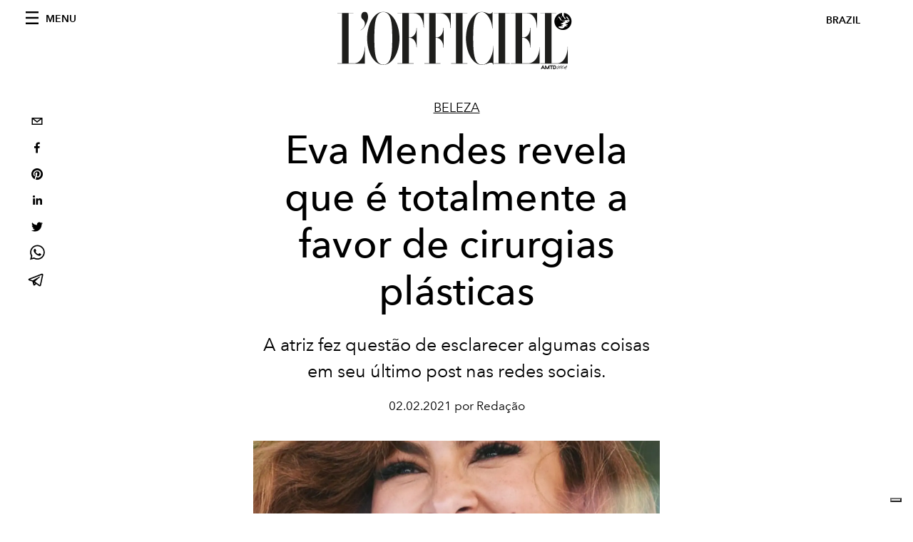

--- FILE ---
content_type: text/html; charset=utf-8
request_url: https://www.google.com/recaptcha/api2/aframe
body_size: 182
content:
<!DOCTYPE HTML><html><head><meta http-equiv="content-type" content="text/html; charset=UTF-8"></head><body><script nonce="Ph_ZnscmmpxnJBLYn4yR1Q">/** Anti-fraud and anti-abuse applications only. See google.com/recaptcha */ try{var clients={'sodar':'https://pagead2.googlesyndication.com/pagead/sodar?'};window.addEventListener("message",function(a){try{if(a.source===window.parent){var b=JSON.parse(a.data);var c=clients[b['id']];if(c){var d=document.createElement('img');d.src=c+b['params']+'&rc='+(localStorage.getItem("rc::a")?sessionStorage.getItem("rc::b"):"");window.document.body.appendChild(d);sessionStorage.setItem("rc::e",parseInt(sessionStorage.getItem("rc::e")||0)+1);localStorage.setItem("rc::h",'1769081120078');}}}catch(b){}});window.parent.postMessage("_grecaptcha_ready", "*");}catch(b){}</script></body></html>

--- FILE ---
content_type: application/javascript; charset=utf-8
request_url: https://www.revistalofficiel.com.br/_next/static/chunks/611-4ab6d92441c00cdc.js
body_size: 44536
content:
(self.webpackChunk_N_E=self.webpackChunk_N_E||[]).push([[611],{9092:function(e,t,n){"use strict";var i=n(4938);Object.defineProperty(t,"R",{enumerable:!0,get:function(){return i.useScrollPosition}})},619:function(e,t,n){"use strict";Object.defineProperty(t,"__esModule",{value:!0}),t.useIsomorphicLayoutEffect=void 0;const i=n(6168);t.useIsomorphicLayoutEffect="undefined"!==typeof window?i.useLayoutEffect:i.useEffect},4938:function(e,t,n){"use strict";Object.defineProperty(t,"__esModule",{value:!0}),t.useScrollPosition=void 0;const i=n(6168),s=n(619),r="undefined"!==typeof window,o={x:0,y:0},a=e=>null===e||void 0===e?void 0:e.getBoundingClientRect(),l=({element:e,useWindow:t,boundingElement:n})=>{if(!r)return o;if(t)return{x:window.scrollX,y:window.scrollY};const i=a((null===e||void 0===e?void 0:e.current)||document.body),s=a(null===n||void 0===n?void 0:n.current);return i?s?{x:(s.x||0)-(i.x||0),y:(s.y||0)-(i.y||0)}:{x:i.left,y:i.top}:o};t.useScrollPosition=(e,t,n,o,a,d)=>{const c=i.useRef(l({useWindow:o,boundingElement:d}));let u=null;const p=()=>{const t=l({element:n,useWindow:o,boundingElement:d});e({prevPos:c.current,currPos:t}),c.current=t,u=null};s.useIsomorphicLayoutEffect((()=>{var e;if(!r)return;const t=()=>{a?null===u&&(u=setTimeout(p,a)):p()};return d?null===(e=d.current)||void 0===e||e.addEventListener("scroll",t,{passive:!0}):window.addEventListener("scroll",t,{passive:!0}),()=>{var e;d?null===(e=d.current)||void 0===e||e.removeEventListener("scroll",t):window.removeEventListener("scroll",t),u&&clearTimeout(u)}}),t)},t.useScrollPosition.defaultProps={deps:[],element:!1,useWindow:!1,wait:null,boundingElement:!1}},7205:function(e,t){"use strict";t.Z=function(e,t,n){t in e?Object.defineProperty(e,t,{value:n,enumerable:!0,configurable:!0,writable:!0}):e[t]=n;return e}},8867:function(e){function t(){this._events=this._events||{},this._maxListeners=this._maxListeners||void 0}function n(e){return"function"===typeof e}function i(e){return"object"===typeof e&&null!==e}function s(e){return void 0===e}e.exports=t,t.EventEmitter=t,t.prototype._events=void 0,t.prototype._maxListeners=void 0,t.defaultMaxListeners=10,t.prototype.setMaxListeners=function(e){if("number"!==typeof e||e<0||isNaN(e))throw TypeError("n must be a positive number");return this._maxListeners=e,this},t.prototype.emit=function(e){var t,r,o,a,l,d;if(this._events||(this._events={}),"error"===e&&(!this._events.error||i(this._events.error)&&!this._events.error.length)){if((t=arguments[1])instanceof Error)throw t;var c=new Error('Uncaught, unspecified "error" event. ('+t+")");throw c.context=t,c}if(s(r=this._events[e]))return!1;if(n(r))switch(arguments.length){case 1:r.call(this);break;case 2:r.call(this,arguments[1]);break;case 3:r.call(this,arguments[1],arguments[2]);break;default:a=Array.prototype.slice.call(arguments,1),r.apply(this,a)}else if(i(r))for(a=Array.prototype.slice.call(arguments,1),o=(d=r.slice()).length,l=0;l<o;l++)d[l].apply(this,a);return!0},t.prototype.addListener=function(e,r){var o;if(!n(r))throw TypeError("listener must be a function");return this._events||(this._events={}),this._events.newListener&&this.emit("newListener",e,n(r.listener)?r.listener:r),this._events[e]?i(this._events[e])?this._events[e].push(r):this._events[e]=[this._events[e],r]:this._events[e]=r,i(this._events[e])&&!this._events[e].warned&&(o=s(this._maxListeners)?t.defaultMaxListeners:this._maxListeners)&&o>0&&this._events[e].length>o&&(this._events[e].warned=!0,console.error("(node) warning: possible EventEmitter memory leak detected. %d listeners added. Use emitter.setMaxListeners() to increase limit.",this._events[e].length),"function"===typeof console.trace&&console.trace()),this},t.prototype.on=t.prototype.addListener,t.prototype.once=function(e,t){if(!n(t))throw TypeError("listener must be a function");var i=!1;function s(){this.removeListener(e,s),i||(i=!0,t.apply(this,arguments))}return s.listener=t,this.on(e,s),this},t.prototype.removeListener=function(e,t){var s,r,o,a;if(!n(t))throw TypeError("listener must be a function");if(!this._events||!this._events[e])return this;if(o=(s=this._events[e]).length,r=-1,s===t||n(s.listener)&&s.listener===t)delete this._events[e],this._events.removeListener&&this.emit("removeListener",e,t);else if(i(s)){for(a=o;a-- >0;)if(s[a]===t||s[a].listener&&s[a].listener===t){r=a;break}if(r<0)return this;1===s.length?(s.length=0,delete this._events[e]):s.splice(r,1),this._events.removeListener&&this.emit("removeListener",e,t)}return this},t.prototype.removeAllListeners=function(e){var t,i;if(!this._events)return this;if(!this._events.removeListener)return 0===arguments.length?this._events={}:this._events[e]&&delete this._events[e],this;if(0===arguments.length){for(t in this._events)"removeListener"!==t&&this.removeAllListeners(t);return this.removeAllListeners("removeListener"),this._events={},this}if(n(i=this._events[e]))this.removeListener(e,i);else if(i)for(;i.length;)this.removeListener(e,i[i.length-1]);return delete this._events[e],this},t.prototype.listeners=function(e){return this._events&&this._events[e]?n(this._events[e])?[this._events[e]]:this._events[e].slice():[]},t.prototype.listenerCount=function(e){if(this._events){var t=this._events[e];if(n(t))return 1;if(t)return t.length}return 0},t.listenerCount=function(e,t){return e.listenerCount(t)}},241:function(e,t,n){e.exports=n(9224)},5657:function(e,t,n){e.exports=n(1895)},3171:function(e,t,n){"use strict";var i=n(6454);function s(){}function r(){}r.resetWarningCache=s,e.exports=function(){function e(e,t,n,s,r,o){if(o!==i){var a=new Error("Calling PropTypes validators directly is not supported by the `prop-types` package. Use PropTypes.checkPropTypes() to call them. Read more at http://fb.me/use-check-prop-types");throw a.name="Invariant Violation",a}}function t(){return e}e.isRequired=e;var n={array:e,bool:e,func:e,number:e,object:e,string:e,symbol:e,any:e,arrayOf:t,element:e,elementType:e,instanceOf:t,node:e,objectOf:t,oneOf:t,oneOfType:t,shape:t,exact:t,checkPropTypes:r,resetWarningCache:s};return n.PropTypes=n,n}},862:function(e,t,n){e.exports=n(3171)()},6454:function(e){"use strict";e.exports="SECRET_DO_NOT_PASS_THIS_OR_YOU_WILL_BE_FIRED"},3992:function(e,t,n){"use strict";Object.defineProperty(t,"__esModule",{value:!0}),t.default=t.AdSlot=void 0;var i=a(n(6168)),s=a(n(862)),r=a(n(6036)),o=n(6881);function a(e){return e&&e.__esModule?e:{default:e}}function l(e){return l="function"===typeof Symbol&&"symbol"===typeof Symbol.iterator?function(e){return typeof e}:function(e){return e&&"function"===typeof Symbol&&e.constructor===Symbol&&e!==Symbol.prototype?"symbol":typeof e},l(e)}function d(){return d=Object.assign||function(e){for(var t=1;t<arguments.length;t++){var n=arguments[t];for(var i in n)Object.prototype.hasOwnProperty.call(n,i)&&(e[i]=n[i])}return e},d.apply(this,arguments)}function c(e){for(var t=1;t<arguments.length;t++){var n=null!=arguments[t]?arguments[t]:{},i=Object.keys(n);"function"===typeof Object.getOwnPropertySymbols&&(i=i.concat(Object.getOwnPropertySymbols(n).filter((function(e){return Object.getOwnPropertyDescriptor(n,e).enumerable})))),i.forEach((function(t){g(e,t,n[t])}))}return e}function u(e,t){for(var n=0;n<t.length;n++){var i=t[n];i.enumerable=i.enumerable||!1,i.configurable=!0,"value"in i&&(i.writable=!0),Object.defineProperty(e,i.key,i)}}function p(e){return p=Object.setPrototypeOf?Object.getPrototypeOf:function(e){return e.__proto__||Object.getPrototypeOf(e)},p(e)}function f(e,t){return f=Object.setPrototypeOf||function(e,t){return e.__proto__=t,e},f(e,t)}function h(e){if(void 0===e)throw new ReferenceError("this hasn't been initialised - super() hasn't been called");return e}function g(e,t,n){return t in e?Object.defineProperty(e,t,{value:n,enumerable:!0,configurable:!0,writable:!0}):e[t]=n,e}var m=0,v=function(e){function t(e){var n;return function(e,t){if(!(e instanceof t))throw new TypeError("Cannot call a class as a function")}(this,t),(n=function(e,t){return!t||"object"!==l(t)&&"function"!==typeof t?h(e):t}(this,p(t).call(this,e))).doRegisterSlot=n.doRegisterSlot.bind(h(h(n))),n.generateSlotId=n.generateSlotId.bind(h(h(n))),n.getSlotId=n.getSlotId.bind(h(h(n))),n.mapContextToAdSlotProps=n.mapContextToAdSlotProps.bind(h(h(n))),n.slotShouldRefresh=n.slotShouldRefresh.bind(h(h(n))),n.slotRenderEnded=n.slotRenderEnded.bind(h(h(n))),n.slotRegisterCallback=n.slotRegisterCallback.bind(h(h(n))),n.slotIsViewable=n.slotIsViewable.bind(h(h(n))),n.slotVisibilityChanged=n.slotVisibilityChanged.bind(h(h(n))),n.getClasses=n.getClasses.bind(h(h(n))),n.state={slotId:n.props.slotId||null,className:n.props.className||""},n.adElementRef=i.default.createRef?i.default.createRef():function(e){n.adElementRef=e},n}var n,s,o;return function(e,t){if("function"!==typeof t&&null!==t)throw new TypeError("Super expression must either be null or a function");e.prototype=Object.create(t&&t.prototype,{constructor:{value:e,writable:!0,configurable:!0}}),t&&f(e,t)}(t,e),n=t,(s=[{key:"componentDidMount",value:function(){void 0!==this.context&&this.context.newSlotCallback&&this.context.newSlotCallback(),this.registerSlot()}},{key:"componentWillUnmount",value:function(){this.unregisterSlot()}},{key:"getSlotId",value:function(){return this.props.slotId||this.state.slotId}},{key:"getClasses",value:function(){var e=this.state.className.split(" ");return e.push("adunitContainer"),e}},{key:"generateSlotId",value:function(){return"adSlot-".concat(m++)}},{key:"mapContextToAdSlotProps",value:function(){var e=this.context,t={};return void 0!==e.dfpNetworkId&&(t.dfpNetworkId=e.dfpNetworkId),void 0!==e.dfpAdUnit&&(t.adUnit=e.dfpAdUnit),void 0!==e.dfpSizeMapping&&(t.sizeMapping=e.dfpSizeMapping),void 0!==e.dfpTargetingArguments&&(t.targetingArguments=e.dfpTargetingArguments),t}},{key:"doRegisterSlot",value:function(){r.default.registerSlot(c({},this.mapContextToAdSlotProps(),this.props,this.state,{slotShouldRefresh:this.slotShouldRefresh})),!0===this.props.fetchNow&&r.default.load(this.getSlotId()),r.default.attachSlotRenderEnded(this.slotRenderEnded),r.default.attachSlotIsViewable(this.slotIsViewable),r.default.attachSlotVisibilityChanged(this.slotVisibilityChanged),this.slotRegisterCallback()}},{key:"registerSlot",value:function(){null===this.state.slotId?this.setState({slotId:this.generateSlotId()},this.doRegisterSlot):this.doRegisterSlot()}},{key:"unregisterSlot",value:function(){r.default.unregisterSlot(c({},this.mapContextToAdSlotProps(),this.props,this.state)),r.default.detachSlotRenderEnded(this.slotRenderEnded),r.default.detachSlotIsViewable(this.slotIsViewable),r.default.detachSlotVisibilityChanged(this.slotVisibilityChanged)}},{key:"slotRenderEnded",value:function(e){if(e.slotId===this.getSlotId()&&void 0!==this.props.onSlotRender){var t=c({},e,{adElementRef:this.adElementRef});this.props.onSlotRender(t)}}},{key:"slotRegisterCallback",value:function(){"function"===typeof this.props.onSlotRegister&&this.props.onSlotRegister({slotId:this.getSlotId(),sizes:this.props.sizes,slotCount:m,adElementRef:this.adElementRef})}},{key:"slotIsViewable",value:function(e){e.slotId===this.getSlotId()&&void 0!==this.props.onSlotIsViewable&&this.props.onSlotIsViewable(e)}},{key:"slotVisibilityChanged",value:function(e){e.slotId===this.getSlotId()&&void 0!==this.props.onSlotVisibilityChanged&&this.props.onSlotVisibilityChanged(e)}},{key:"slotShouldRefresh",value:function(){var e=!0;return void 0!==this.props.shouldRefresh&&(e=this.props.shouldRefresh(c({},this.mapContextToAdSlotProps(),this.props,{slotId:this.getSlotId()}))),e}},{key:"render",value:function(){var e=this.state.slotId,t={className:"adBox"};return null!==e&&(t.id=e),i.default.createElement("div",{className:this.getClasses().join(" ").trim()},i.default.createElement("div",d({ref:this.adElementRef},t)))}}])&&u(n.prototype,s),o&&u(n,o),t}(i.default.Component);t.AdSlot=v,g(v,"propTypes",{dfpNetworkId:s.default.string,adUnit:s.default.string,sizes:s.default.arrayOf(s.default.oneOfType([s.default.arrayOf(s.default.number),s.default.string])),renderOutOfThePage:s.default.bool,sizeMapping:s.default.arrayOf(s.default.object),fetchNow:s.default.bool,adSenseAttributes:s.default.object,targetingArguments:s.default.object,onSlotRender:s.default.func,onSlotRegister:s.default.func,onSlotIsViewable:s.default.func,onSlotVisibilityChanged:s.default.func,shouldRefresh:s.default.func,slotId:s.default.string,className:s.default.string}),g(v,"defaultProps",{fetchNow:!1}),null===o.Context?v.contextTypes={dfpNetworkId:s.default.string,dfpAdUnit:s.default.string,dfpSizeMapping:s.default.arrayOf(s.default.object),dfpTargetingArguments:s.default.object,newSlotCallback:s.default.func}:v.contextType=o.Context;var b=v;t.default=b},6881:function(e,t,n){"use strict";Object.defineProperty(t,"__esModule",{value:!0}),t.default=t.Context=void 0;var i=o(n(6168)),s=o(n(862)),r=o(n(6036));function o(e){return e&&e.__esModule?e:{default:e}}function a(e){return a="function"===typeof Symbol&&"symbol"===typeof Symbol.iterator?function(e){return typeof e}:function(e){return e&&"function"===typeof Symbol&&e.constructor===Symbol&&e!==Symbol.prototype?"symbol":typeof e},a(e)}function l(e,t){for(var n=0;n<t.length;n++){var i=t[n];i.enumerable=i.enumerable||!1,i.configurable=!0,"value"in i&&(i.writable=!0),Object.defineProperty(e,i.key,i)}}function d(e){return d=Object.setPrototypeOf?Object.getPrototypeOf:function(e){return e.__proto__||Object.getPrototypeOf(e)},d(e)}function c(e,t){return c=Object.setPrototypeOf||function(e,t){return e.__proto__=t,e},c(e,t)}function u(e){if(void 0===e)throw new ReferenceError("this hasn't been initialised - super() hasn't been called");return e}function p(e,t,n){return t in e?Object.defineProperty(e,t,{value:n,enumerable:!0,configurable:!0,writable:!0}):e[t]=n,e}var f=i.default.createContext?i.default.createContext({dfpNetworkId:null,dfpAdUnit:null,dfpSizeMapping:null,dfpTargetingArguments:null,newSlotCallback:null}):null;t.Context=f;var h=function(e){function t(e){var n;return function(e,t){if(!(e instanceof t))throw new TypeError("Cannot call a class as a function")}(this,t),(n=function(e,t){return!t||"object"!==a(t)&&"function"!==typeof t?u(e):t}(this,d(t).call(this,e))).loadAdsIfPossible=n.loadAdsIfPossible.bind(u(u(n))),n.newSlotCallback=n.newSlotCallback.bind(u(u(n))),n.applyConfigs=n.applyConfigs.bind(u(u(n))),n.shouldReloadConfig=n.shouldReloadConfig.bind(u(u(n))),n.attachLoadCallback=n.attachLoadCallback.bind(u(u(n))),n.getContextValue=n.getContextValue.bind(u(u(n))),n.loadAlreadyCalled=!1,n.loadCallbackAttached=!1,n.shouldReloadAds=!1,n.totalSlots=0,n.contextValue={},null===f&&(n.getChildContext=function(){return n.getContextValue()}),n}var n,s,o;return function(e,t){if("function"!==typeof t&&null!==t)throw new TypeError("Super expression must either be null or a function");e.prototype=Object.create(t&&t.prototype,{constructor:{value:e,writable:!0,configurable:!0}}),t&&c(e,t)}(t,e),n=t,(s=[{key:"componentDidMount",value:function(){this.applyConfigs(),this.props.autoLoad&&!this.loadAdsIfPossible()&&this.attachLoadCallback()}},{key:"shouldComponentUpdate",value:function(e){return this.shouldReloadAds=this.shouldReloadConfig(e),e.children!==this.props.children||!(!e.autoLoad||this.props.autoLoad)||this.shouldReloadAds}},{key:"componentDidUpdate",value:function(){this.applyConfigs(),this.props.autoLoad&&(this.loadAlreadyCalled?this.shouldReloadAds&&r.default.reload():this.loadAdsIfPossible()||this.attachLoadCallback()),this.shouldReloadAds=!1}},{key:"getContextValue",value:function(){var e=this.props,t=e.dfpNetworkId,n=e.adUnit,i=e.sizeMapping,s=e.targetingArguments,r=this.contextValue,o=r.dfpNetworkId,a=r.adUnit,l=r.sizeMapping,d=r.targetingArguments;return t===o&&n===a&&i===l&&s===d||(this.contextValue={dfpNetworkId:t,dfpAdUnit:n,dfpSizeMapping:i,dfpTargetingArguments:s,newSlotCallback:this.newSlotCallback}),this.contextValue}},{key:"applyConfigs",value:function(){r.default.configurePersonalizedAds(this.props.personalizedAds),r.default.configureCookieOption(this.props.cookieOption),r.default.configureSingleRequest(this.props.singleRequest),r.default.configureDisableInitialLoad(this.props.disableInitialLoad),r.default.configureLazyLoad(!!this.props.lazyLoad,"boolean"===typeof this.props.lazyLoad?null:this.props.lazyLoad),r.default.setAdSenseAttributes(this.props.adSenseAttributes),r.default.setCollapseEmptyDivs(this.props.collapseEmptyDivs),r.default.configureLimitedAds(this.props.limitedAds)}},{key:"attachLoadCallback",value:function(){return!1===this.loadCallbackAttached&&(r.default.on("slotRegistered",this.loadAdsIfPossible),this.loadCallbackAttached=!0,!0)}},{key:"newSlotCallback",value:function(){this.totalSlots++}},{key:"loadAdsIfPossible",value:function(){var e=!1;return Object.keys(r.default.getRegisteredSlots()).length>=this.totalSlots&&(r.default.removeListener("slotRegistered",this.loadAdsIfPossible),r.default.load(),this.loadAlreadyCalled=!0,this.loadCallbackAttached=!1,e=!0),e}},{key:"shouldReloadConfig",value:function(e){var t=e.autoReload||this.props.autoReload;if((this.props.autoLoad||e.autoLoad)&&"object"===a(t)){var n=Object.keys(t);for(var i in n){var s=n[i];if(!0===t[s]&&this.props[s]!==e[s])return!0}}return!1}},{key:"render",value:function(){var e=this.props.children;return null===f?e:i.default.createElement(f.Provider,{value:this.getContextValue()},e)}}])&&l(n.prototype,s),o&&l(n,o),t}(i.default.Component);t.default=h,p(h,"propTypes",{children:s.default.oneOfType([s.default.element,s.default.array]).isRequired,autoLoad:s.default.bool,autoReload:s.default.shape({dfpNetworkId:s.default.bool,personalizedAds:s.default.bool,cookieOption:s.default.bool,singleRequest:s.default.bool,disableInitialLoad:s.default.bool,adUnit:s.default.bool,sizeMapping:s.default.bool,adSenseAttributes:s.default.bool,targetingArguments:s.default.bool,collapseEmptyDivs:s.default.bool,lazyLoad:s.default.bool}),dfpNetworkId:s.default.string.isRequired,personalizedAds:s.default.bool,cookieOption:s.default.bool,singleRequest:s.default.bool,disableInitialLoad:s.default.bool,adUnit:s.default.string,sizeMapping:s.default.arrayOf(s.default.object),adSenseAttributes:s.default.object,targetingArguments:s.default.object,collapseEmptyDivs:s.default.oneOfType([s.default.bool,s.default.object]),adSenseAttrs:s.default.object,lazyLoad:s.default.oneOfType([s.default.bool,s.default.shape({fetchMarginPercent:s.default.number,renderMarginPercent:s.default.number,mobileScaling:s.default.number})]),limitedAds:s.default.bool}),p(h,"defaultProps",{autoLoad:!0,autoReload:{dfpNetworkId:!1,personalizedAds:!1,cookieOption:!1,singleRequest:!1,disableInitialLoad:!1,adUnit:!1,sizeMapping:!1,adSenseAttributes:!1,targetingArguments:!1,collapseEmptyDivs:!1,lazyLoad:!1},personalizedAds:!0,cookieOption:!0,singleRequest:!0,disableInitialLoad:!1,collapseEmptyDivs:null,lazyLoad:!1,limitedAds:!1}),null===f&&(h.childContextTypes={dfpNetworkId:s.default.string,dfpAdUnit:s.default.string,dfpSizeMapping:s.default.arrayOf(s.default.object),dfpTargetingArguments:s.default.object,newSlotCallback:s.default.func})},2596:function(e,t,n){"use strict";t.sV=t.Un=void 0;var i=o(n(6036)),s=o(n(3992)),r=o(n(6881));function o(e){return e&&e.__esModule?e:{default:e}}i.default;var a=s.default;t.Un=a;var l=r.default;t.sV=l},6036:function(e,t,n){"use strict";Object.defineProperty(t,"__esModule",{value:!0}),t.default=void 0;var i=n(8867),s=function(e){if(e&&e.__esModule)return e;var t={};if(null!=e)for(var n in e)if(Object.prototype.hasOwnProperty.call(e,n)){var i=Object.defineProperty&&Object.getOwnPropertyDescriptor?Object.getOwnPropertyDescriptor(e,n):{};i.get||i.set?Object.defineProperty(t,n,i):t[n]=e[n]}return t.default=e,t}(n(4515));function r(e){for(var t=1;t<arguments.length;t++){var n=null!=arguments[t]?arguments[t]:{},i=Object.keys(n);"function"===typeof Object.getOwnPropertySymbols&&(i=i.concat(Object.getOwnPropertySymbols(n).filter((function(e){return Object.getOwnPropertyDescriptor(n,e).enumerable})))),i.forEach((function(t){o(e,t,n[t])}))}return e}function o(e,t,n){return t in e?Object.defineProperty(e,t,{value:n,enumerable:!0,configurable:!0,writable:!0}):e[t]=n,e}function a(e){return a="function"===typeof Symbol&&"symbol"===typeof Symbol.iterator?function(e){return typeof e}:function(e){return e&&"function"===typeof Symbol&&e.constructor===Symbol&&e!==Symbol.prototype?"symbol":typeof e},a(e)}var l=null,d=null,c=!0,u=!1,p=!1,f=null,h=!0,g=!0,m={},v=!1,b={},y={},w=!1,S=Object.assign((new i.EventEmitter).setMaxListeners(0),{singleRequestIsEnabled:function(){return c},configureSingleRequest:function(e){c=!!e},disableInitialLoadIsEnabled:function(){return u},configureDisableInitialLoad:function(e){u=!!e},configureLazyLoad:function(){var e=!(arguments.length>0&&void 0!==arguments[0])||arguments[0],t=arguments.length>1&&void 0!==arguments[1]?arguments[1]:null,n=null;null!==t&&"object"===a(t)&&(n=r({},t)),p=!!e,f=n},lazyLoadIsEnabled:function(){return p},limitedAdsIsEnabled:function(){return w},configureLimitedAds:function(e){w=!!e},getLazyLoadConfig:function(){return f},getAdSenseAttribute:function(e){return y[e]},configurePersonalizedAds:function(e){h=e},configureCookieOption:function(e){g=e},personalizedAdsEnabled:function(){return h},cookiesEnabled:function(){return g},setAdSenseAttribute:function(e,t){this.setAdSenseAttributes(o({},e,t))},getAdSenseAttributes:function(){return r({},y)},setAdSenseAttributes:function(e){Object.assign(y,e),!0===v&&this.getGoogletag().then((function(e){e.cmd.push((function(){var t=e.pubads();Object.keys(y).forEach((function(e){t.set(e,b[e])}))}))}))},setTargetingArguments:function(e){Object.assign(b,e),Object.keys(m).forEach((function(t){m[t].targetingArguments=e})),!0===v&&this.getGoogletag().then((function(e){e.cmd.push((function(){var t=e.pubads();Object.keys(b).forEach((function(e){t&&t.setTargeting(e,b[e])}))}))}))},getTargetingArguments:function(){return r({},b)},getSlotProperty:function(e,t){var n=this.getRegisteredSlots()[e],i=null;return void 0!==n&&(i=n[t]||i),i},getSlotTargetingArguments:function(e){var t=this.getSlotProperty(e,"targetingArguments");return t?r({},t):null},getSlotAdSenseAttributes:function(e){var t=this.getSlotProperty(e,"adSenseAttributes");return t?r({},t):null},init:function(){var e=this;!1===v&&(v=!0,this.getGoogletag().then((function(t){t.cmd.push((function(){var n=t.pubads();n.addEventListener("slotRenderEnded",(function(t){var n=t.slot.getSlotElementId();e.emit("slotRenderEnded",{slotId:n,event:t})})),n.addEventListener("impressionViewable",(function(t){var n=t.slot.getSlotElementId();e.emit("impressionViewable",{slotId:n,event:t})})),n.addEventListener("slotVisibilityChanged",(function(t){var n=t.slot.getSlotElementId();e.emit("slotVisibilityChanged",{slotId:n,event:t})})),n.setRequestNonPersonalizedAds(e.personalizedAdsEnabled()?0:1),n.setCookieOptions(e.cookiesEnabled()?0:1)}))})))},getGoogletag:function(){return null===d&&(d=s.loadGPTScript(w)),d},setCollapseEmptyDivs:function(e){this.collapseEmptyDivs=e},load:function(){for(var e=this,t=arguments.length,n=new Array(t),i=0;i<t;i++)n[i]=arguments[i];l=null===l?this.doLoad.apply(this,n):l.then((function(){return e.doLoad.apply(e,n)}))},doLoad:function(){this.init();for(var e={},t=arguments.length,n=new Array(t),i=0;i<t;i++)n[i]=arguments[i];return(e=(e=n.length>0?n.filter((function(e){return Object.prototype.hasOwnProperty.call(m,e)})):Object.keys(m)).filter((function(e){return!m[e].loading&&!m[e].gptSlot}))).forEach((function(e){m[e].loading=!0})),this.gptLoadAds(e)},gptLoadAds:function(e){var t=this;return new Promise((function(n){t.getGoogletag().then((function(i){t.configureInitialOptions(i),e.forEach((function(e){m[e].loading=!1,i.cmd.push((function(){var n,s=m[e],r="".concat(s.dfpNetworkId,"/").concat(s.adUnit);if(null!==(n=!0===s.renderOutOfThePage?i.defineOutOfPageSlot(r,e):i.defineSlot(r,s.sizes,e))){s.gptSlot=n;var o=t.getSlotTargetingArguments(e);null!==o&&Object.keys(o).forEach((function(e){s&&s.gptSlot&&s.gptSlot.setTargeting(e,o[e])}));var a=t.getSlotAdSenseAttributes(e);if(null!==a&&Object.keys(a).forEach((function(e){s.gptSlot.set(e,a[e])})),s.gptSlot.addService(i.pubads()),s.sizeMapping){var l=i.sizeMapping();s.sizeMapping.forEach((function(e){l=l.addSize(e.viewport,e.sizes)})),s.gptSlot.defineSizeMapping(l.build())}}}))})),t.configureOptions(i),i.cmd.push((function(){i.enableServices(),e.forEach((function(e){i.display(e)})),n()}))}))}))},configureInitialOptions:function(e){var t=this;e.cmd.push((function(){t.disableInitialLoadIsEnabled()&&e.pubads().disableInitialLoad()}))},configureOptions:function(e){var t=this;e.cmd.push((function(){var n=e.pubads();n.setRequestNonPersonalizedAds(t.personalizedAdsEnabled()?0:1),n.setCookieOptions(t.cookiesEnabled()?0:1);var i=t.getTargetingArguments();Object.keys(i).forEach((function(e){n&&n.setTargeting(e,i[e])}));var s=t.getAdSenseAttributes();if(Object.keys(s).forEach((function(e){n.set(e,s[e])})),t.lazyLoadIsEnabled()){var r=t.getLazyLoadConfig();r?n.enableLazyLoad(r):n.enableLazyLoad()}t.singleRequestIsEnabled()&&n.enableSingleRequest(),!0!==t.collapseEmptyDivs&&!1!==t.collapseEmptyDivs||n.collapseEmptyDivs(t.collapseEmptyDivs)}))},getRefreshableSlots:function(){for(var e={},t=arguments.length,n=new Array(t),i=0;i<t;i++)n[i]=arguments[i];if(0===n.length){var s=Object.keys(m).map((function(e){return m[e]}));return s.reduce((function(t,n){return!0===n.slotShouldRefresh()&&(e[n.slotId]=n),e}),e)}return n.reduce((function(t,n){var i=m[n];return"undefined"!==typeof i&&(e[n]=i),e}),e)},refresh:function(){for(var e=this,t=arguments.length,n=new Array(t),i=0;i<t;i++)n[i]=arguments[i];null===l?this.load():l.then((function(){e.gptRefreshAds(Object.keys(e.getRefreshableSlots.apply(e,n)))}))},gptRefreshAds:function(e){var t=this;return this.getGoogletag().then((function(n){t.configureOptions(n),n.cmd.push((function(){var t=n.pubads(),i=e.map((function(e){return m[e].slotId}));t.refresh(i)}))}))},reload:function(){var e=this;return this.destroyGPTSlots.apply(this,arguments).then((function(){return e.load()}))},destroyGPTSlots:function(){for(var e=this,t=arguments.length,n=new Array(t),i=0;i<t;i++)n[i]=arguments[i];return 0===n.length&&(n=Object.keys(m)),new Promise((function(t){var i=[];for(var s in n){var r=n[s],o=m[r];i.push(o)}e.getGoogletag().then((function(e){e.cmd.push((function(){if(!0===v)if(n.length>0){for(var s in i){var r=i[s];i.push(r.gptSlot),delete r.gptSlot}e.destroySlots(i)}else e.destroySlots();t(n)}))}))}))},registerSlot:function(e){var t=this,n=e.slotId,i=e.dfpNetworkId,s=e.adUnit,r=e.sizes,o=e.renderOutOfThePage,a=e.sizeMapping,d=e.adSenseAttributes,c=e.targetingArguments,u=e.slotShouldRefresh,p=!(arguments.length>1&&void 0!==arguments[1])||arguments[1];Object.prototype.hasOwnProperty.call(m,n)||(m[n]={slotId:n,sizes:r,renderOutOfThePage:o,dfpNetworkId:i,adUnit:s,adSenseAttributes:d,targetingArguments:c,sizeMapping:a,slotShouldRefresh:u,loading:!1},this.emit("slotRegistered",{slotId:n}),!0===p&&null!==l&&(l=l.catch().then((function(){var e=m[n];if("undefined"!==typeof e){var i=e.loading,s=e.gptSlot;!1!==i||s||t.load(n)}}))))},unregisterSlot:function(e){var t=e.slotId;this.destroyGPTSlots(t),delete m[t]},getRegisteredSlots:function(){return m},attachSlotRenderEnded:function(e){this.on("slotRenderEnded",e)},detachSlotRenderEnded:function(e){this.removeListener("slotRenderEnded",e)},attachSlotVisibilityChanged:function(e){this.on("slotVisibilityChanged",e)},detachSlotVisibilityChanged:function(e){this.removeListener("slotVisibilityChanged",e)},attachSlotIsViewable:function(e){this.on("impressionViewable",e)},detachSlotIsViewable:function(e){this.removeListener("impressionViewable",e)}}),E=S;t.default=E},4515:function(e,t){"use strict";Object.defineProperty(t,"__esModule",{value:!0}),t.loadGPTScript=function(){var e=arguments.length>0&&void 0!==arguments[0]&&arguments[0];return new Promise((function(t,n){s(t,n,e)}))};var n="securepubads.g.doubleclick.net",i="pagead2.googlesyndication.com";function s(e,t,s){window.googletag=window.googletag||{},window.googletag.cmd=window.googletag.cmd||[];var r=document.createElement("script");r.src="".concat(document.location.protocol,"//").concat(s?i:n,"/tag/js/gpt.js"),r.async=!0,r.type="text/javascript",r.onerror=function(e){t(e)},r.onload=function(){e(window.googletag)},document.getElementsByTagName("head")[0].appendChild(r)}},6830:function(e,t,n){"use strict";n.d(t,{cI:function(){return Se}});var i=n(6168),s=e=>"checkbox"===e.type,r=e=>e instanceof Date,o=e=>null==e;const a=e=>"object"===typeof e;var l=e=>!o(e)&&!Array.isArray(e)&&a(e)&&!r(e),d=e=>e.substring(0,e.search(/.\d/))||e,c=(e,t)=>[...e].some((e=>d(t)===e)),u=e=>e.filter(Boolean),p=e=>void 0===e,f=(e,t,n)=>{if(l(e)&&t){const i=u(t.split(/[,[\].]+?/)).reduce(((e,t)=>o(e)?e:e[t]),e);return p(i)||i===e?p(e[t])?n:e[t]:i}};const h="blur",g="onBlur",m="onChange",v="onSubmit",b="onTouched",y="all",w="max",S="min",E="maxLength",x="minLength",C="pattern",T="required",O="validate";var k=(e,t)=>{const n=Object.assign({},e);return delete n[t],n};i.createContext(null);var _=(e,t,n,i=!0)=>{function s(s){return()=>{if(s in e)return t[s]!==y&&(t[s]=!i||y),n&&(n[s]=!0),e[s]}}const r={};for(const o in e)Object.defineProperty(r,o,{get:s(o)});return r},A=e=>l(e)&&!Object.keys(e).length,P=(e,t,n)=>{const i=k(e,"name");return A(i)||Object.keys(i).length>=Object.keys(t).length||Object.keys(i).find((e=>t[e]===(!n||y)))},L=e=>Array.isArray(e)?e:[e];const M=e=>{e.current&&(e.current.unsubscribe(),e.current=void 0)};function j(e){const t=i.useRef(),n=i.useRef((()=>{}));n.current=(({_unsubscribe:e,props:t})=>()=>{t.disabled?M(e):e.current||(e.current=t.subject.subscribe({next:t.callback}))})({_unsubscribe:t,props:e}),!e.skipEarlySubscription&&n.current(),i.useEffect((()=>(n.current(),()=>M(t))),[])}var I=(e,t,n,i,s)=>t?Object.assign(Object.assign({},n[e]),{types:Object.assign(Object.assign({},n[e]&&n[e].types?n[e].types:{}),{[i]:s||!0})}):{},z=e=>/^\w*$/.test(e),R=e=>u(e.replace(/["|']|\]/g,"").split(/\.|\[/));function D(e,t,n){let i=-1;const s=z(t)?[t]:R(t),r=s.length,o=r-1;for(;++i<r;){const t=s[i];let r=n;if(i!==o){const n=e[t];r=l(n)||Array.isArray(n)?n:isNaN(+s[i+1])?{}:[]}e[t]=r,e=e[t]}return e}const $=(e,t,n)=>{for(const i of n||Object.keys(e)){const n=f(e,i);if(n){const e=n._f,i=k(n,"_f");if(e&&t(e.name)){if(e.ref.focus&&p(e.ref.focus()))break;if(e.refs){e.refs[0].focus();break}}else l(i)&&$(i,t)}}};var V=e=>"function"===typeof e;function N(e){let t;const n=Array.isArray(e);if(e instanceof Date)t=new Date(e);else if(e instanceof Set)t=new Set(e);else{if(!n&&!l(e))return e;t=n?[]:{};for(const n in e){if(V(e[n])){t=e;break}t[n]=N(e[n])}}return t}var G=e=>o(e)||!a(e);function F(e,t){if(G(e)||G(t))return e===t;if(r(e)&&r(t))return e.getTime()===t.getTime();const n=Object.keys(e),i=Object.keys(t);if(n.length!==i.length)return!1;for(const s of n){const n=e[s];if(!i.includes(s))return!1;if("ref"!==s){const e=t[s];if(r(n)&&r(e)||l(n)&&l(e)||Array.isArray(n)&&Array.isArray(e)?!F(n,e):n!==e)return!1}}return!0}var B=e=>({isOnSubmit:!e||e===v,isOnBlur:e===g,isOnChange:e===m,isOnAll:e===y,isOnTouch:e===b}),q=e=>"boolean"===typeof e,W=e=>e instanceof HTMLElement,H=e=>"select-multiple"===e.type,U=e=>"radio"===e.type,Y=e=>"string"===typeof e,X="undefined"!==typeof window&&"undefined"!==typeof window.HTMLElement&&"undefined"!==typeof document,Z=e=>W(e)&&document.contains(e);class K{constructor(){this.tearDowns=[]}add(e){this.tearDowns.push(e)}unsubscribe(){for(const e of this.tearDowns)e();this.tearDowns=[]}}class J{constructor(e,t){this.observer=e,this.closed=!1,t.add((()=>this.closed=!0))}next(e){this.closed||this.observer.next(e)}}class Q{constructor(){this.observers=[]}next(e){for(const t of this.observers)t.next(e)}subscribe(e){const t=new K,n=new J(e,t);return this.observers.push(n),t}unsubscribe(){this.observers=[]}}function ee(e,t){const n=z(t)?[t]:R(t),i=1==n.length?e:function(e,t){const n=t.slice(0,-1).length;let i=0;for(;i<n;)e=p(e)?i++:e[t[i++]];return e}(e,n),s=n[n.length-1];let r;i&&delete i[s];for(let o=0;o<n.slice(0,-1).length;o++){let t,i=-1;const s=n.slice(0,-(o+1)),a=s.length-1;for(o>0&&(r=e);++i<s.length;){const n=s[i];t=t?t[n]:e[n],a===i&&(l(t)&&A(t)||Array.isArray(t)&&!t.filter((e=>l(e)&&!A(e)||q(e))).length)&&(r?delete r[n]:delete e[n]),r=t}}return e}var te=e=>"file"===e.type;const ne={value:!1,isValid:!1},ie={value:!0,isValid:!0};var se=e=>{if(Array.isArray(e)){if(e.length>1){const t=e.filter((e=>e&&e.checked&&!e.disabled)).map((e=>e.value));return{value:t,isValid:!!t.length}}return e[0].checked&&!e[0].disabled?e[0].attributes&&!p(e[0].attributes.value)?p(e[0].value)||""===e[0].value?ie:{value:e[0].value,isValid:!0}:ie:ne}return ne},re=(e,{valueAsNumber:t,valueAsDate:n,setValueAs:i})=>p(e)?e:t?""===e?NaN:+e:n?new Date(e):i?i(e):e;const oe={isValid:!1,value:null};var ae=e=>Array.isArray(e)?e.reduce(((e,t)=>t&&t.checked&&!t.disabled?{isValid:!0,value:t.value}:e),oe):oe;function le(e){const t=e.ref;if(!(e.refs?e.refs.every((e=>e.disabled)):t.disabled))return te(t)?t.files:U(t)?ae(e.refs).value:H(t)?[...t.selectedOptions].map((({value:e})=>e)):s(t)?se(e.refs).value:re(p(t.value)?e.ref.value:t.value,e)}function de(e,t){if(G(e)||G(t))return t;for(const i in t){const s=e[i],r=t[i];try{e[i]=l(s)&&l(r)||Array.isArray(s)&&Array.isArray(r)?de(s,r):r}catch(n){}}return e}function ce(e,t,n,i,s){let r=-1;for(;++r<e.length;){for(const i in e[r])Array.isArray(e[r][i])?(!n[r]&&(n[r]={}),n[r][i]=[],ce(e[r][i],f(t[r]||{},i,[]),n[r][i],n[r],i)):!o(t)&&F(f(t[r]||{},i),e[r][i])?D(n[r]||{},i):n[r]=Object.assign(Object.assign({},n[r]),{[i]:!0});i&&!n.length&&delete i[s]}return n}var ue=(e,t,n)=>de(ce(e,t,n.slice(0,e.length)),ce(t,e,n.slice(0,e.length))),pe=(e,t)=>!u(f(e,t,[])).length&&ee(e,t),fe=e=>Y(e)||i.isValidElement(e),he=e=>e instanceof RegExp;function ge(e,t,n="validate"){if(fe(e)||Array.isArray(e)&&e.every(fe)||q(e)&&!e)return{type:n,message:fe(e)?e:"",ref:t}}var me=e=>l(e)&&!he(e)?e:{value:e,message:""},ve=async(e,t,n,i)=>{const{ref:r,refs:a,required:d,maxLength:c,minLength:u,min:p,max:f,pattern:h,validate:g,name:m,valueAsNumber:v,mount:b,disabled:y}=e._f;if(!b||y)return{};const k=a?a[0]:r,_=e=>{i&&k.reportValidity&&(k.setCustomValidity(q(e)?"":e||" "),k.reportValidity())},P={},L=U(r),M=s(r),j=L||M,z=(v||te(r))&&!r.value||""===t||Array.isArray(t)&&!t.length,R=I.bind(null,m,n,P),D=(e,t,n,i=E,s=x)=>{const o=e?t:n;P[m]=Object.assign({type:e?i:s,message:o,ref:r},R(e?i:s,o))};if(d&&(!j&&(z||o(t))||q(t)&&!t||M&&!se(a).isValid||L&&!ae(a).isValid)){const{value:e,message:t}=fe(d)?{value:!!d,message:d}:me(d);if(e&&(P[m]=Object.assign({type:T,message:t,ref:k},R(T,t)),!n))return _(t),P}if(!z&&(!o(p)||!o(f))){let e,i;const s=me(f),a=me(p);if(isNaN(t)){const n=r.valueAsDate||new Date(t);Y(s.value)&&(e=n>new Date(s.value)),Y(a.value)&&(i=n<new Date(a.value))}else{const n=r.valueAsNumber||parseFloat(t);o(s.value)||(e=n>s.value),o(a.value)||(i=n<a.value)}if((e||i)&&(D(!!e,s.message,a.message,w,S),!n))return _(P[m].message),P}if((c||u)&&!z&&Y(t)){const e=me(c),i=me(u),s=!o(e.value)&&t.length>e.value,r=!o(i.value)&&t.length<i.value;if((s||r)&&(D(s,e.message,i.message),!n))return _(P[m].message),P}if(h&&!z&&Y(t)){const{value:e,message:i}=me(h);if(he(e)&&!t.match(e)&&(P[m]=Object.assign({type:C,message:i,ref:r},R(C,i)),!n))return _(i),P}if(g)if(V(g)){const e=ge(await g(t),k);if(e&&(P[m]=Object.assign(Object.assign({},e),R(O,e.message)),!n))return _(e.message),P}else if(l(g)){let e={};for(const i in g){if(!A(e)&&!n)break;const s=ge(await g[i](t),k,i);s&&(e=Object.assign(Object.assign({},s),R(i,s.message)),_(s.message),n&&(P[m]=e))}if(!A(e)&&(P[m]=Object.assign({ref:k},e),!n))return P}return _(!0),P};const be={mode:v,reValidateMode:m,shouldFocusError:!0},ye="undefined"===typeof window;function we(e={}){let t,n=Object.assign(Object.assign({},be),e),i={isDirty:!1,isValidating:!1,dirtyFields:{},isSubmitted:!1,submitCount:0,touchedFields:{},isSubmitting:!1,isSubmitSuccessful:!1,isValid:!1,errors:{}},a={},l=n.defaultValues||{},g=n.shouldUnregister?{}:N(l),m={action:!1,mount:!1,watch:!1},v={mount:new Set,unMount:new Set,array:new Set,watch:new Set},b=0,w={};const S={isDirty:!1,dirtyFields:!1,touchedFields:!1,isValidating:!1,isValid:!1,errors:!1},E={watch:new Q,control:new Q,array:new Q,state:new Q},x=B(n.mode),C=B(n.reValidateMode),T=n.criteriaMode===y,O=(e,t)=>!t&&(v.watchAll||v.watch.has(e)||v.watch.has((e.match(/\w+/)||[])[0])),_=async e=>{let t=!1;return S.isValid&&(t=n.resolver?A((await R()).errors):await K(a,!0),e||t===i.isValid||(i.isValid=t,E.state.next({isValid:t}))),t},P=(e,t)=>(D(i.errors,e,t),E.state.next({errors:i.errors})),M=(e,t,n)=>{const i=f(a,e);if(i){const s=f(g,e,f(l,e));p(s)||n&&n.defaultChecked||t?D(g,e,t?s:le(i._f)):ne(e,s)}m.mount&&_()},j=(e,t,n,s=!0)=>{let r=!1;const o={name:e},a=f(i.touchedFields,e);if(S.isDirty){const e=i.isDirty;i.isDirty=o.isDirty=J(),r=e!==o.isDirty}if(S.dirtyFields&&!n){const n=f(i.dirtyFields,e);F(f(l,e),t)?ee(i.dirtyFields,e):D(i.dirtyFields,e,!0),o.dirtyFields=i.dirtyFields,r=r||n!==f(i.dirtyFields,e)}return n&&!a&&(D(i.touchedFields,e,n),o.touchedFields=i.touchedFields,r=r||S.touchedFields&&a!==n),r&&s&&E.state.next(o),r?o:{}},I=(e,t)=>(D(i.dirtyFields,e,ue(t,f(l,e,[]),f(i.dirtyFields,e,[]))),pe(i.dirtyFields,e)),z=async(n,s,r,o,a)=>{const l=f(i.errors,s),d=S.isValid&&i.isValid!==r;var c,u;if(e.delayError&&o?(t=t||(c=P,u=e.delayError,(...e)=>{clearTimeout(b),b=window.setTimeout((()=>c(...e)),u)}),t(s,o)):(clearTimeout(b),o?D(i.errors,s,o):ee(i.errors,s)),((o?!F(l,o):l)||!A(a)||d)&&!n){const e=Object.assign(Object.assign(Object.assign({},a),d?{isValid:r}:{}),{errors:i.errors,name:s});i=Object.assign(Object.assign({},i),e),E.state.next(e)}w[s]--,S.isValidating&&!w[s]&&(E.state.next({isValidating:!1}),w={})},R=async e=>n.resolver?await n.resolver(Object.assign({},g),n.context,((e,t,n,i)=>{const s={};for(const r of e){const e=f(t,r);e&&D(s,r,e._f)}return{criteriaMode:n,names:[...e],fields:s,shouldUseNativeValidation:i}})(e||v.mount,a,n.criteriaMode,n.shouldUseNativeValidation)):{},K=async(e,t,s={valid:!0})=>{for(const r in e){const o=e[r];if(o){const e=o._f,r=k(o,"_f");if(e){const r=await ve(o,f(g,e.name),T,n.shouldUseNativeValidation);if(r[e.name]&&(s.valid=!1,t))break;t||(r[e.name]?D(i.errors,e.name,r[e.name]):ee(i.errors,e.name))}r&&await K(r,t,s)}}return s.valid},J=(e,t)=>(e&&t&&D(g,e,t),!F(ae(),l)),te=(e,t,n)=>{const i=Object.assign({},m.mount?g:p(t)?l:Y(e)?{[e]:t}:t);if(e){const t=L(e).map((e=>(n&&v.watch.add(e),f(i,e))));return Array.isArray(e)?t:t[0]}return n&&(v.watchAll=!0),i},ne=(e,t,n={},i)=>{const r=f(a,e);let l=t;if(r){const n=r._f;n&&(D(g,e,re(t,n)),l=X&&W(n.ref)&&o(t)?"":t,H(n.ref)?[...n.ref.options].forEach((e=>e.selected=l.includes(e.value))):n.refs?s(n.ref)?n.refs.length>1?n.refs.forEach((e=>e.checked=Array.isArray(l)?!!l.find((t=>t===e.value)):l===e.value)):n.refs[0].checked=!!l:n.refs.forEach((e=>e.checked=e.value===l)):n.ref.value=l,i&&E.control.next({values:g,name:e}))}(n.shouldDirty||n.shouldTouch)&&j(e,l,n.shouldTouch),n.shouldValidate&&oe(e)},ie=(e,t,n)=>{for(const i in t){const s=t[i],o=`${e}.${i}`,l=f(a,o);!v.array.has(e)&&G(s)&&(!l||l._f)||r(s)?ne(o,s,n,!0):ie(o,s,n)}},se=async e=>{const t=e.target;let r=t.name;const o=f(a,r);if(o){let c,u;const p=t.type?le(o._f):t.value,m=e.type===h,v=!((l=o._f).mount&&(l.required||l.min||l.max||l.maxLength||l.minLength||l.pattern||l.validate))&&!n.resolver&&!f(i.errors,r)&&!o._f.deps||((e,t,n,i,s)=>!s.isOnAll&&(!n&&s.isOnTouch?!(t||e):(n?i.isOnBlur:s.isOnBlur)?!e:!(n?i.isOnChange:s.isOnChange)||e))(m,f(i.touchedFields,r),i.isSubmitted,C,x),b=O(r,m);m?o._f.onBlur&&o._f.onBlur(e):o._f.onChange&&o._f.onChange(e),D(g,r,p);const y=j(r,p,m,!1),k=!A(y)||b;if(!m&&E.watch.next({name:r,type:e.type}),v)return k&&E.state.next(Object.assign({name:r},b?{}:y));if(!m&&b&&E.state.next({}),w[r]=(w[r],1),S.isValidating&&E.state.next({isValidating:!0}),n.resolver){const{errors:e}=await R([r]);if(c=f(e,r),s(t)&&!c){const t=d(r),n=f(a,t);if(Array.isArray(n)&&n.every((e=>e._f&&s(e._f.ref)))){const n=f(e,t,{});n.type&&(c=n),r=t}}u=A(e)}else c=(await ve(o,f(g,r),T,n.shouldUseNativeValidation))[r],u=await _(!0);o._f.deps&&oe(o._f.deps),z(!1,r,u,c,y)}var l},oe=async(e,t={})=>{let s,r;const o=L(e);if(E.state.next({isValidating:!0}),n.resolver){const t=await(async e=>{const{errors:t}=await R();if(e)for(const n of e){const e=f(t,n);e?D(i.errors,n,e):ee(i.errors,n)}else i.errors=t;return t})(p(e)?e:o);s=A(t),r=e?!o.some((e=>f(t,e))):s}else e?(r=(await Promise.all(o.map((async e=>{const t=f(a,e);return await K(t&&t._f?{[e]:t}:t)})))).every(Boolean),_()):r=s=await K(a);return E.state.next(Object.assign(Object.assign({},Y(e)&&s===i.isValid?{name:e}:{}),{errors:i.errors,isValid:s,isValidating:!1})),t.shouldFocus&&!r&&$(a,(e=>f(i.errors,e)),e?o:v.mount),r},ae=e=>{const t=Object.assign(Object.assign({},l),m.mount?g:{});return p(e)?t:Y(e)?f(t,e):e.map((e=>f(t,e)))},de=(e,t={})=>{for(const s of e?L(e):v.mount)v.mount.delete(s),v.array.delete(s),f(a,s)&&(t.keepValue||(ee(a,s),ee(g,s)),!t.keepError&&ee(i.errors,s),!t.keepDirty&&ee(i.dirtyFields,s),!t.keepTouched&&ee(i.touchedFields,s),!n.shouldUnregister&&!t.keepDefaultValue&&ee(l,s));E.watch.next({}),E.state.next(Object.assign(Object.assign({},i),t.keepDirty?{isDirty:J()}:{})),!t.keepIsValid&&_()},ce=(e,t={})=>{const i=f(a,e);return D(a,e,{_f:Object.assign(Object.assign(Object.assign({},i&&i._f?i._f:{ref:{name:e}}),{name:e,mount:!0}),t)}),v.mount.add(e),!p(t.value)&&D(g,e,t.value),i?q(t.disabled)&&D(g,e,t.disabled?void 0:f(g,e,le(i._f))):M(e,!0),ye?{name:e}:Object.assign(Object.assign({name:e},q(t.disabled)?{disabled:t.disabled}:{}),{onChange:se,onBlur:se,ref:i=>{if(i){ce(e,t);let n=f(a,e);const r=p(i.value)&&i.querySelectorAll&&i.querySelectorAll("input,select,textarea")[0]||i,o=(e=>U(e)||s(e))(r);if(r===n._f.ref||o&&u(n._f.refs||[]).find((e=>e===r)))return;n={_f:o?Object.assign(Object.assign({},n._f),{refs:[...u(n._f.refs||[]).filter(Z),r],ref:{type:r.type,name:e}}):Object.assign(Object.assign({},n._f),{ref:r})},D(a,e,n),(!t||!t.disabled)&&M(e,!1,r)}else{const i=f(a,e,{}),s=n.shouldUnregister||t.shouldUnregister;i._f&&(i._f.mount=!1),s&&(!c(v.array,e)||!m.action)&&v.unMount.add(e)}}})};return{control:{register:ce,unregister:de,_getWatch:te,_getDirty:J,_updateValid:_,_removeUnmounted:()=>{for(const e of v.unMount){const t=f(a,e);t&&(t._f.refs?t._f.refs.every((e=>!Z(e))):!Z(t._f.ref))&&de(e)}v.unMount=new Set},_updateFieldArray:(e,t,n,s=[],r=!0,o=!0)=>{if(m.action=!0,o&&f(a,e)){const i=t(f(a,e),n.argA,n.argB);r&&D(a,e,i)}if(Array.isArray(f(i.errors,e))){const s=t(f(i.errors,e),n.argA,n.argB);r&&D(i.errors,e,s),pe(i.errors,e)}if(S.touchedFields&&f(i.touchedFields,e)){const s=t(f(i.touchedFields,e),n.argA,n.argB);r&&D(i.touchedFields,e,s),pe(i.touchedFields,e)}(S.dirtyFields||S.isDirty)&&I(e,s),E.state.next({isDirty:J(e,s),dirtyFields:i.dirtyFields,errors:i.errors,isValid:i.isValid})},_getFieldArray:t=>f(m.mount?g:l,t,e.shouldUnregister?f(l,t,[]):[]),_subjects:E,_proxyFormState:S,get _fields(){return a},set _fields(e){a=e},get _formValues(){return g},set _formValues(e){g=e},get _stateFlags(){return m},set _stateFlags(e){m=e},get _defaultValues(){return l},set _defaultValues(e){l=e},get _names(){return v},set _names(e){v=e},get _formState(){return i},set _formState(e){i=e},get _options(){return n},set _options(e){n=Object.assign(Object.assign({},n),e)}},trigger:oe,register:ce,handleSubmit:(e,t)=>async s=>{s&&(s.preventDefault&&s.preventDefault(),s.persist&&s.persist());let r=!0,o=Object.assign({},g);E.state.next({isSubmitting:!0});try{if(n.resolver){const{errors:e,values:t}=await R();i.errors=e,o=t}else await K(a);A(i.errors)&&Object.keys(i.errors).every((e=>f(o,e)))?(E.state.next({errors:{},isSubmitting:!0}),await e(o,s)):(t&&await t(i.errors,s),n.shouldFocusError&&$(a,(e=>f(i.errors,e)),v.mount))}catch(l){throw r=!1,l}finally{i.isSubmitted=!0,E.state.next({isSubmitted:!0,isSubmitting:!1,isSubmitSuccessful:A(i.errors)&&r,submitCount:i.submitCount+1,errors:i.errors})}},watch:(e,t)=>V(e)?E.watch.subscribe({next:n=>e(te(void 0,t),n)}):te(e,t,!0),setValue:(e,t,n={})=>{const s=f(a,e),r=v.array.has(e);D(g,e,t),r?(E.array.next({name:e,values:g}),(S.isDirty||S.dirtyFields)&&n.shouldDirty&&(I(e,t),E.state.next({name:e,dirtyFields:i.dirtyFields,isDirty:J(e,t)}))):!s||s._f||o(t)?ne(e,t,n,!0):ie(e,t,n),O(e)&&E.state.next({}),E.watch.next({name:e})},getValues:ae,reset:(t,n={})=>{const s=!A(t),r=t||l,o=N(r);if(n.keepDefaultValues||(l=r),!n.keepValues){if(X)for(const e of v.mount){const t=f(a,e);if(t&&t._f){const e=Array.isArray(t._f.refs)?t._f.refs[0]:t._f.ref;try{W(e)&&e.closest("form").reset();break}catch(d){}}}g=e.shouldUnregister?n.keepDefaultValues?l:{}:o,a={},E.control.next({values:s?o:l}),E.watch.next({}),E.array.next({values:o})}v={mount:new Set,unMount:new Set,array:new Set,watch:new Set,watchAll:!1,focus:""},E.state.next({submitCount:n.keepSubmitCount?i.submitCount:0,isDirty:n.keepDirty?i.isDirty:!!n.keepDefaultValues&&!F(t,l),isSubmitted:!!n.keepIsSubmitted&&i.isSubmitted,dirtyFields:n.keepDirty?i.dirtyFields:n.keepDefaultValues&&t?Object.entries(t).reduce(((e,[t,n])=>Object.assign(Object.assign({},e),{[t]:n!==f(l,t)})),{}):{},touchedFields:n.keepTouched?i.touchedFields:{},errors:n.keepErrors?i.errors:{},isSubmitting:!1,isSubmitSuccessful:!1}),m.mount=!S.isValid||!!n.keepIsValid,m.watch=!!e.shouldUnregister},clearErrors:e=>{e?L(e).forEach((e=>ee(i.errors,e))):i.errors={},E.state.next({errors:i.errors})},unregister:de,setError:(e,t,n)=>{const s=(f(a,e,{_f:{}})._f||{}).ref;D(i.errors,e,Object.assign(Object.assign({},t),{ref:s})),E.state.next({name:e,errors:i.errors,isValid:!1}),n&&n.shouldFocus&&s&&s.focus&&s.focus()},setFocus:e=>{const t=f(a,e)._f;(t.ref.focus?t.ref:t.refs[0]).focus()}}}function Se(e={}){const t=i.useRef(),[n,s]=i.useState({isDirty:!1,isValidating:!1,dirtyFields:{},isSubmitted:!1,submitCount:0,touchedFields:{},isSubmitting:!1,isSubmitSuccessful:!1,isValid:!1,errors:{}});t.current?t.current.control._options=e:t.current=Object.assign(Object.assign({},we(e)),{formState:n});const r=t.current.control;return j({subject:r._subjects.state,callback:e=>{P(e,r._proxyFormState,!0)&&(r._formState=Object.assign(Object.assign({},r._formState),e),s(Object.assign({},r._formState)))}}),i.useEffect((()=>{r._stateFlags.mount||(r._proxyFormState.isValid&&r._updateValid(),r._stateFlags.mount=!0),r._stateFlags.watch&&(r._stateFlags.watch=!1,r._subjects.state.next({})),r._removeUnmounted()})),t.current.formState=_(n,r._proxyFormState),t.current}},1321:function(e,t,n){"use strict";Object.defineProperty(t,"__esModule",{value:!0}),t.getDomainLocale=function(e,t,i,s){var r=n(4078).normalizeLocalePath,o=n(5533).detectDomainLocale,a=t||r(e,i).detectedLocale,l=o(s,void 0,a);if(l){var d="http".concat(l.http?"":"s","://"),c=a===l.defaultLocale?"":"/".concat(a);return"".concat(d).concat(l.domain).concat("").concat(c).concat(e)}return!1};("function"===typeof t.default||"object"===typeof t.default&&null!==t.default)&&"undefined"===typeof t.default.__esModule&&(Object.defineProperty(t.default,"__esModule",{value:!0}),Object.assign(t.default,t),e.exports=t.default)},9224:function(e,t,n){"use strict";Object.defineProperty(t,"__esModule",{value:!0});var i=n(7205).Z,s=n(4633).Z,r=n(1004).Z;Object.defineProperty(t,"__esModule",{value:!0}),t.default=function(e){var t=e.src,n=e.sizes,a=e.unoptimized,l=void 0!==a&&a,g=e.priority,m=void 0!==g&&g,S=e.loading,O=e.lazyRoot,_=void 0===O?null:O,A=e.lazyBoundary,P=e.className,L=e.quality,M=e.width,j=e.height,I=e.style,z=e.objectFit,R=e.objectPosition,D=e.onLoadingComplete,$=e.placeholder,V=void 0===$?"empty":$,N=e.blurDataURL,G=d(e,["src","sizes","unoptimized","priority","loading","lazyRoot","lazyBoundary","className","quality","width","height","style","objectFit","objectPosition","onLoadingComplete","placeholder","blurDataURL"]),F=c.useContext(h.ImageConfigContext),B=c.useMemo((function(){var e=b||F||p.imageConfigDefault,t=r(e.deviceSizes).concat(r(e.imageSizes)).sort((function(e,t){return e-t})),n=e.deviceSizes.sort((function(e,t){return e-t}));return o({},e,{allSizes:t,deviceSizes:n})}),[F]),q=G,W=n?"responsive":"intrinsic";"layout"in q&&(q.layout&&(W=q.layout),delete q.layout);var H=T;if("loader"in q){if(q.loader){var U=q.loader;H=function(e){e.config;var t=d(e,["config"]);return U(t)}}delete q.loader}var Y="";if(function(e){return"object"===typeof e&&(E(e)||function(e){return void 0!==e.src}(e))}(t)){var X=E(t)?t.default:t;if(!X.src)throw new Error("An object should only be passed to the image component src parameter if it comes from a static image import. It must include src. Received ".concat(JSON.stringify(X)));if(N=N||X.blurDataURL,Y=X.src,(!W||"fill"!==W)&&(j=j||X.height,M=M||X.width,!X.height||!X.width))throw new Error("An object should only be passed to the image component src parameter if it comes from a static image import. It must include height and width. Received ".concat(JSON.stringify(X)))}var Z=!m&&("lazy"===S||"undefined"===typeof S);((t="string"===typeof t?t:Y).startsWith("data:")||t.startsWith("blob:"))&&(l=!0,Z=!1);y.has(t)&&(Z=!1);v&&(l=!0);var K,J=s(c.useState(!1),2),Q=J[0],ee=J[1],te=s(f.useIntersection({rootRef:_,rootMargin:A||"200px",disabled:!Z}),3),ne=te[0],ie=te[1],se=te[2],re=!Z||ie,oe={boxSizing:"border-box",display:"block",overflow:"hidden",width:"initial",height:"initial",background:"none",opacity:1,border:0,margin:0,padding:0},ae={boxSizing:"border-box",display:"block",width:"initial",height:"initial",background:"none",opacity:1,border:0,margin:0,padding:0},le=!1,de={position:"absolute",top:0,left:0,bottom:0,right:0,boxSizing:"border-box",padding:0,border:"none",margin:"auto",display:"block",width:0,height:0,minWidth:"100%",maxWidth:"100%",minHeight:"100%",maxHeight:"100%",objectFit:z,objectPosition:R},ce=C(M),ue=C(j),pe=C(L);0;var fe=Object.assign({},I,de),he="blur"!==V||Q?{}:{backgroundSize:z||"cover",backgroundPosition:R||"0% 0%",filter:"blur(20px)",backgroundImage:'url("'.concat(N,'")')};if("fill"===W)oe.display="block",oe.position="absolute",oe.top=0,oe.left=0,oe.bottom=0,oe.right=0;else if("undefined"!==typeof ce&&"undefined"!==typeof ue){var ge=ue/ce,me=isNaN(ge)?"100%":"".concat(100*ge,"%");"responsive"===W?(oe.display="block",oe.position="relative",le=!0,ae.paddingTop=me):"intrinsic"===W?(oe.display="inline-block",oe.position="relative",oe.maxWidth="100%",le=!0,ae.maxWidth="100%",K="data:image/svg+xml,%3csvg%20xmlns=%27http://www.w3.org/2000/svg%27%20version=%271.1%27%20width=%27".concat(ce,"%27%20height=%27").concat(ue,"%27/%3e")):"fixed"===W&&(oe.display="inline-block",oe.position="relative",oe.width=ce,oe.height=ue)}else 0;var ve={src:w,srcSet:void 0,sizes:void 0};re&&(ve=x({config:B,src:t,unoptimized:l,layout:W,width:ce,quality:pe,sizes:n,loader:H}));var be=t;0;var ye;0;var we=(i(ye={},"imagesrcset",ve.srcSet),i(ye,"imagesizes",ve.sizes),ye),Se=c.default.useLayoutEffect,Ee=c.useRef(D),xe=c.useRef(t);c.useEffect((function(){Ee.current=D}),[D]),Se((function(){xe.current!==t&&(se(),xe.current=t)}),[se,t]);var Ce=o({isLazy:Z,imgAttributes:ve,heightInt:ue,widthInt:ce,qualityInt:pe,layout:W,className:P,imgStyle:fe,blurStyle:he,loading:S,config:B,unoptimized:l,placeholder:V,loader:H,srcString:be,onLoadingCompleteRef:Ee,setBlurComplete:ee,setIntersection:ne,isVisible:re,noscriptSizes:n},q);return c.default.createElement(c.default.Fragment,null,c.default.createElement("span",{style:oe},le?c.default.createElement("span",{style:ae},K?c.default.createElement("img",{style:{display:"block",maxWidth:"100%",width:"initial",height:"initial",background:"none",opacity:1,border:0,margin:0,padding:0},alt:"","aria-hidden":!0,src:K}):null):null,c.default.createElement(k,Object.assign({},Ce))),m?c.default.createElement(u.default,null,c.default.createElement("link",Object.assign({key:"__nimg-"+ve.src+ve.srcSet+ve.sizes,rel:"preload",as:"image",href:ve.srcSet?void 0:ve.src},we))):null)};var o=n(1476).Z,a=n(2277).Z,l=n(1607).Z,d=n(6134).Z,c=l(n(6168)),u=a(n(8590)),p=n(6430),f=n(9472),h=n(1654),g=(n(3283),n(3793));var m={deviceSizes:[640,750,828,1080,1200,1920,2048,3840],imageSizes:[16,32,48,64,96,128,256,384],path:"/_next/image",loader:"default",dangerouslyAllowSVG:!1}||{},v=m.experimentalUnoptimized,b={deviceSizes:[640,750,828,1080,1200,1920,2048,3840],imageSizes:[16,32,48,64,96,128,256,384],path:"/_next/image",loader:"default",dangerouslyAllowSVG:!1},y=new Set,w=(new Map,"[data-uri]");var S=new Map([["default",function(e){var t=e.config,n=e.src,i=e.width,s=e.quality;0;if(n.endsWith(".svg")&&!t.dangerouslyAllowSVG)return n;return"".concat(g.normalizePathTrailingSlash(t.path),"?url=").concat(encodeURIComponent(n),"&w=").concat(i,"&q=").concat(s||75)}],["imgix",function(e){var t=e.config,n=e.src,i=e.width,s=e.quality,r=new URL("".concat(t.path).concat(_(n))),o=r.searchParams;o.set("auto",o.getAll("auto").join(",")||"format"),o.set("fit",o.get("fit")||"max"),o.set("w",o.get("w")||i.toString()),s&&o.set("q",s.toString());return r.href}],["cloudinary",function(e){var t=e.config,n=e.src,i=e.width,s=e.quality,r=["f_auto","c_limit","w_"+i,"q_"+(s||"auto")].join(",")+"/";return"".concat(t.path).concat(r).concat(_(n))}],["akamai",function(e){var t=e.config,n=e.src,i=e.width;return"".concat(t.path).concat(_(n),"?imwidth=").concat(i)}],["custom",function(e){var t=e.src;throw new Error('Image with src "'.concat(t,'" is missing "loader" prop.')+"\nRead more: https://nextjs.org/docs/messages/next-image-missing-loader")}]]);function E(e){return void 0!==e.default}function x(e){var t=e.config,n=e.src,i=e.unoptimized,s=e.layout,o=e.width,a=e.quality,l=e.sizes,d=e.loader;if(i)return{src:n,srcSet:void 0,sizes:void 0};var c=function(e,t,n,i){var s=e.deviceSizes,o=e.allSizes;if(i&&("fill"===n||"responsive"===n)){for(var a,l=/(^|\s)(1?\d?\d)vw/g,d=[];a=l.exec(i);a)d.push(parseInt(a[2]));if(d.length){var c,u=.01*(c=Math).min.apply(c,r(d));return{widths:o.filter((function(e){return e>=s[0]*u})),kind:"w"}}return{widths:o,kind:"w"}}return"number"!==typeof t||"fill"===n||"responsive"===n?{widths:s,kind:"w"}:{widths:r(new Set([t,2*t].map((function(e){return o.find((function(t){return t>=e}))||o[o.length-1]})))),kind:"x"}}(t,o,s,l),u=c.widths,p=c.kind,f=u.length-1;return{sizes:l||"w"!==p?l:"100vw",srcSet:u.map((function(e,i){return"".concat(d({config:t,src:n,quality:a,width:e})," ").concat("w"===p?e:i+1).concat(p)})).join(", "),src:d({config:t,src:n,quality:a,width:u[f]})}}function C(e){return"number"===typeof e?e:"string"===typeof e?parseInt(e,10):void 0}function T(e){var t,n=(null==(t=e.config)?void 0:t.loader)||"default",i=S.get(n);if(i)return i(e);throw new Error('Unknown "loader" found in "next.config.js". Expected: '.concat(p.VALID_LOADERS.join(", "),". Received: ").concat(n))}function O(e,t,n,i,s,r){e&&e.src!==w&&e["data-loaded-src"]!==t&&(e["data-loaded-src"]=t,("decode"in e?e.decode():Promise.resolve()).catch((function(){})).then((function(){if(e.parentNode&&(y.add(t),"blur"===i&&r(!0),null==s?void 0:s.current)){var n=e.naturalWidth,o=e.naturalHeight;s.current({naturalWidth:n,naturalHeight:o})}})))}var k=function(e){var t=e.imgAttributes,n=(e.heightInt,e.widthInt),i=e.qualityInt,s=e.layout,r=e.className,a=e.imgStyle,l=e.blurStyle,u=e.isLazy,p=e.placeholder,f=e.loading,h=e.srcString,g=e.config,m=e.unoptimized,v=e.loader,b=e.onLoadingCompleteRef,y=e.setBlurComplete,w=e.setIntersection,S=e.onLoad,E=e.onError,C=(e.isVisible,e.noscriptSizes),T=d(e,["imgAttributes","heightInt","widthInt","qualityInt","layout","className","imgStyle","blurStyle","isLazy","placeholder","loading","srcString","config","unoptimized","loader","onLoadingCompleteRef","setBlurComplete","setIntersection","onLoad","onError","isVisible","noscriptSizes"]);return f=u?"lazy":f,c.default.createElement(c.default.Fragment,null,c.default.createElement("img",Object.assign({},T,t,{decoding:"async","data-nimg":s,className:r,style:o({},a,l),ref:c.useCallback((function(e){w(e),(null==e?void 0:e.complete)&&O(e,h,0,p,b,y)}),[w,h,s,p,b,y]),onLoad:function(e){O(e.currentTarget,h,0,p,b,y),S&&S(e)},onError:function(e){"blur"===p&&y(!0),E&&E(e)}})),(u||"blur"===p)&&c.default.createElement("noscript",null,c.default.createElement("img",Object.assign({},T,x({config:g,src:h,unoptimized:m,layout:s,width:n,quality:i,sizes:C,loader:v}),{decoding:"async","data-nimg":s,style:a,className:r,loading:f}))))};function _(e){return"/"===e[0]?e.slice(1):e}("function"===typeof t.default||"object"===typeof t.default&&null!==t.default)&&"undefined"===typeof t.default.__esModule&&(Object.defineProperty(t.default,"__esModule",{value:!0}),Object.assign(t.default,t),e.exports=t.default)},1895:function(e,t,n){"use strict";Object.defineProperty(t,"__esModule",{value:!0});var i=n(4633).Z;n(4243).default;Object.defineProperty(t,"__esModule",{value:!0}),t.default=void 0;var s=n(2277).Z,r=n(6134).Z,o=s(n(6168)),a=n(5351),l=n(3787),d=n(9479),c=n(1042),u=n(9472),p=n(1321),f=n(9653),h="undefined"!==typeof o.default.useTransition,g={};function m(e,t,n,i){if(e&&a.isLocalURL(t)){e.prefetch(t,n,i).catch((function(e){0}));var s=i&&"undefined"!==typeof i.locale?i.locale:e&&e.locale;g[t+"%"+n+(s?"%"+s:"")]=!0}}var v=o.default.forwardRef((function(e,t){var n,s=e.href,v=e.as,b=e.children,y=e.prefetch,w=e.passHref,S=e.replace,E=e.soft,x=e.shallow,C=e.scroll,T=e.locale,O=e.onClick,k=e.onMouseEnter,_=e.onTouchStart,A=e.legacyBehavior,P=void 0===A?!0!==Boolean(!1):A,L=r(e,["href","as","children","prefetch","passHref","replace","soft","shallow","scroll","locale","onClick","onMouseEnter","onTouchStart","legacyBehavior"]);n=b,!P||"string"!==typeof n&&"number"!==typeof n||(n=o.default.createElement("a",null,n));var M=!1!==y,j=i(h?o.default.useTransition():[],2)[1],I=o.default.useContext(d.RouterContext),z=o.default.useContext(c.AppRouterContext);z&&(I=z);var R,D=o.default.useMemo((function(){var e=i(a.resolveHref(I,s,!0),2),t=e[0],n=e[1];return{href:t,as:v?a.resolveHref(I,v):n||t}}),[I,s,v]),$=D.href,V=D.as,N=o.default.useRef($),G=o.default.useRef(V);P&&(R=o.default.Children.only(n));var F=P?R&&"object"===typeof R&&R.ref:t,B=i(u.useIntersection({rootMargin:"200px"}),3),q=B[0],W=B[1],H=B[2],U=o.default.useCallback((function(e){G.current===V&&N.current===$||(H(),G.current=V,N.current=$),q(e),F&&("function"===typeof F?F(e):"object"===typeof F&&(F.current=e))}),[V,F,$,H,q]);o.default.useEffect((function(){var e=W&&M&&a.isLocalURL($),t="undefined"!==typeof T?T:I&&I.locale,n=g[$+"%"+V+(t?"%"+t:"")];e&&!n&&m(I,$,V,{locale:t})}),[V,$,W,T,M,I]);var Y={ref:U,onClick:function(e){P||"function"!==typeof O||O(e),P&&R.props&&"function"===typeof R.props.onClick&&R.props.onClick(e),e.defaultPrevented||function(e,t,n,i,s,r,o,l,d,c){if("A"!==e.currentTarget.nodeName.toUpperCase()||!function(e){var t=e.currentTarget.target;return t&&"_self"!==t||e.metaKey||e.ctrlKey||e.shiftKey||e.altKey||e.nativeEvent&&2===e.nativeEvent.which}(e)&&a.isLocalURL(n)){e.preventDefault();var u=function(){"softPush"in t&&"softReplace"in t?t[r?s?"softReplace":"softPush":s?"replace":"push"](n):t[s?"replace":"push"](n,i,{shallow:o,locale:d,scroll:l})};c?c(u):u()}}(e,I,$,V,S,E,x,C,T,z?j:void 0)},onMouseEnter:function(e){P||"function"!==typeof k||k(e),P&&R.props&&"function"===typeof R.props.onMouseEnter&&R.props.onMouseEnter(e),a.isLocalURL($)&&m(I,$,V,{priority:!0})},onTouchStart:function(e){P||"function"!==typeof _||_(e),P&&R.props&&"function"===typeof R.props.onTouchStart&&R.props.onTouchStart(e),a.isLocalURL($)&&m(I,$,V,{priority:!0})}};if(!P||w||"a"===R.type&&!("href"in R.props)){var X="undefined"!==typeof T?T:I&&I.locale,Z=I&&I.isLocaleDomain&&p.getDomainLocale(V,X,I.locales,I.domainLocales);Y.href=Z||f.addBasePath(l.addLocale(V,X,I&&I.defaultLocale))}return P?o.default.cloneElement(R,Y):o.default.createElement("a",Object.assign({},L,Y),n)}));t.default=v,("function"===typeof t.default||"object"===typeof t.default&&null!==t.default)&&"undefined"===typeof t.default.__esModule&&(Object.defineProperty(t.default,"__esModule",{value:!0}),Object.assign(t.default,t),e.exports=t.default)},4078:function(e,t,n){"use strict";Object.defineProperty(t,"__esModule",{value:!0}),t.normalizeLocalePath=void 0;t.normalizeLocalePath=function(e,t){return n(5984).normalizeLocalePath(e,t)},("function"===typeof t.default||"object"===typeof t.default&&null!==t.default)&&"undefined"===typeof t.default.__esModule&&(Object.defineProperty(t.default,"__esModule",{value:!0}),Object.assign(t.default,t),e.exports=t.default)},9472:function(e,t,n){"use strict";Object.defineProperty(t,"__esModule",{value:!0});var i=n(4633).Z;Object.defineProperty(t,"__esModule",{value:!0}),t.useIntersection=function(e){var t=e.rootRef,n=e.rootMargin,d=e.disabled||!o,c=s.useRef(),u=i(s.useState(!1),2),p=u[0],f=u[1],h=i(s.useState(null),2),g=h[0],m=h[1];s.useEffect((function(){if(o){if(c.current&&(c.current(),c.current=void 0),d||p)return;return g&&g.tagName&&(c.current=function(e,t,n){var i=function(e){var t,n={root:e.root||null,margin:e.rootMargin||""},i=l.find((function(e){return e.root===n.root&&e.margin===n.margin}));if(i&&(t=a.get(i)))return t;var s=new Map,r=new IntersectionObserver((function(e){e.forEach((function(e){var t=s.get(e.target),n=e.isIntersecting||e.intersectionRatio>0;t&&n&&t(n)}))}),e);return t={id:n,observer:r,elements:s},l.push(n),a.set(n,t),t}(n),s=i.id,r=i.observer,o=i.elements;return o.set(e,t),r.observe(e),function(){if(o.delete(e),r.unobserve(e),0===o.size){r.disconnect(),a.delete(s);var t=l.findIndex((function(e){return e.root===s.root&&e.margin===s.margin}));t>-1&&l.splice(t,1)}}}(g,(function(e){return e&&f(e)}),{root:null==t?void 0:t.current,rootMargin:n})),function(){null==c.current||c.current(),c.current=void 0}}if(!p){var e=r.requestIdleCallback((function(){return f(!0)}));return function(){return r.cancelIdleCallback(e)}}}),[g,d,n,t,p]);var v=s.useCallback((function(){f(!1)}),[]);return[m,p,v]};var s=n(6168),r=n(3512),o="function"===typeof IntersectionObserver;var a=new Map,l=[];("function"===typeof t.default||"object"===typeof t.default&&null!==t.default)&&"undefined"===typeof t.default.__esModule&&(Object.defineProperty(t.default,"__esModule",{value:!0}),Object.assign(t.default,t),e.exports=t.default)},1042:function(e,t,n){"use strict";Object.defineProperty(t,"__esModule",{value:!0}),t.GlobalLayoutRouterContext=t.LayoutRouterContext=t.AppRouterContext=void 0;var i=(0,n(2277).Z)(n(6168)),s=i.default.createContext(null);t.AppRouterContext=s;var r=i.default.createContext(null);t.LayoutRouterContext=r;var o=i.default.createContext(null);t.GlobalLayoutRouterContext=o},2821:function(){},3692:function(e,t,n){"use strict";function i(e,t,n,i,s,r,o){try{var a=e[r](o),l=a.value}catch(d){return void n(d)}a.done?t(l):Promise.resolve(l).then(i,s)}function s(e){return function(){var t=this,n=arguments;return new Promise((function(s,r){var o=e.apply(t,n);function a(e){i(o,s,r,a,l,"next",e)}function l(e){i(o,s,r,a,l,"throw",e)}a(void 0)}))}}n.d(t,{Z:function(){return s}})},3125:function(e,t,n){"use strict";function i(e){throw e}n.d(t,{Z:function(){return i}})},9566:function(e,t,n){"use strict";n.d(t,{t:function(){return b},o:function(){return w}});var i=n(6168),s=n(6998);function r(e){return"object"===typeof e&&null!==e&&e.constructor&&"Object"===Object.prototype.toString.call(e).slice(8,-1)}function o(e,t){const n=["__proto__","constructor","prototype"];Object.keys(t).filter((e=>n.indexOf(e)<0)).forEach((n=>{"undefined"===typeof e[n]?e[n]=t[n]:r(t[n])&&r(e[n])&&Object.keys(t[n]).length>0?t[n].__swiper__?e[n]=t[n]:o(e[n],t[n]):e[n]=t[n]}))}function a(e={}){return e.navigation&&"undefined"===typeof e.navigation.nextEl&&"undefined"===typeof e.navigation.prevEl}function l(e={}){return e.pagination&&"undefined"===typeof e.pagination.el}function d(e={}){return e.scrollbar&&"undefined"===typeof e.scrollbar.el}function c(e=""){const t=e.split(" ").map((e=>e.trim())).filter((e=>!!e)),n=[];return t.forEach((e=>{n.indexOf(e)<0&&n.push(e)})),n.join(" ")}const u=["modules","init","_direction","touchEventsTarget","initialSlide","_speed","cssMode","updateOnWindowResize","resizeObserver","nested","focusableElements","_enabled","_width","_height","preventInteractionOnTransition","userAgent","url","_edgeSwipeDetection","_edgeSwipeThreshold","_freeMode","_autoHeight","setWrapperSize","virtualTranslate","_effect","breakpoints","_spaceBetween","_slidesPerView","_grid","_slidesPerGroup","_slidesPerGroupSkip","_slidesPerGroupAuto","_centeredSlides","_centeredSlidesBounds","_slidesOffsetBefore","_slidesOffsetAfter","normalizeSlideIndex","_centerInsufficientSlides","_watchOverflow","roundLengths","touchRatio","touchAngle","simulateTouch","_shortSwipes","_longSwipes","longSwipesRatio","longSwipesMs","_followFinger","allowTouchMove","_threshold","touchMoveStopPropagation","touchStartPreventDefault","touchStartForcePreventDefault","touchReleaseOnEdges","uniqueNavElements","_resistance","_resistanceRatio","_watchSlidesProgress","_grabCursor","preventClicks","preventClicksPropagation","_slideToClickedSlide","_preloadImages","updateOnImagesReady","_loop","_loopAdditionalSlides","_loopedSlides","_loopFillGroupWithBlank","loopPreventsSlide","_allowSlidePrev","_allowSlideNext","_swipeHandler","_noSwiping","noSwipingClass","noSwipingSelector","passiveListeners","containerModifierClass","slideClass","slideBlankClass","slideActiveClass","slideDuplicateActiveClass","slideVisibleClass","slideDuplicateClass","slideNextClass","slideDuplicateNextClass","slidePrevClass","slideDuplicatePrevClass","wrapperClass","runCallbacksOnInit","observer","observeParents","observeSlideChildren","a11y","autoplay","_controller","coverflowEffect","cubeEffect","fadeEffect","flipEffect","creativeEffect","cardsEffect","hashNavigation","history","keyboard","lazy","mousewheel","_navigation","_pagination","parallax","_scrollbar","_thumbs","virtual","zoom"];function p(e,t){let n=t.slidesPerView;if(t.breakpoints){const e=s.ZP.prototype.getBreakpoint(t.breakpoints),i=e in t.breakpoints?t.breakpoints[e]:void 0;i&&i.slidesPerView&&(n=i.slidesPerView)}let i=Math.ceil(parseFloat(t.loopedSlides||n,10));return i+=t.loopAdditionalSlides,i>e.length&&(i=e.length),i}function f(e){const t=[];return i.Children.toArray(e).forEach((e=>{e.type&&"SwiperSlide"===e.type.displayName?t.push(e):e.props&&e.props.children&&f(e.props.children).forEach((e=>t.push(e)))})),t}function h(e){const t=[],n={"container-start":[],"container-end":[],"wrapper-start":[],"wrapper-end":[]};return i.Children.toArray(e).forEach((e=>{if(e.type&&"SwiperSlide"===e.type.displayName)t.push(e);else if(e.props&&e.props.slot&&n[e.props.slot])n[e.props.slot].push(e);else if(e.props&&e.props.children){const i=f(e.props.children);i.length>0?i.forEach((e=>t.push(e))):n["container-end"].push(e)}else n["container-end"].push(e)})),{slides:t,slots:n}}function g({swiper:e,slides:t,passedParams:n,changedParams:i,nextEl:s,prevEl:a,scrollbarEl:l,paginationEl:d}){const c=i.filter((e=>"children"!==e&&"direction"!==e)),{params:u,pagination:p,navigation:f,scrollbar:h,virtual:g,thumbs:m}=e;let v,b,y,w,S;i.includes("thumbs")&&n.thumbs&&n.thumbs.swiper&&u.thumbs&&!u.thumbs.swiper&&(v=!0),i.includes("controller")&&n.controller&&n.controller.control&&u.controller&&!u.controller.control&&(b=!0),i.includes("pagination")&&n.pagination&&(n.pagination.el||d)&&(u.pagination||!1===u.pagination)&&p&&!p.el&&(y=!0),i.includes("scrollbar")&&n.scrollbar&&(n.scrollbar.el||l)&&(u.scrollbar||!1===u.scrollbar)&&h&&!h.el&&(w=!0),i.includes("navigation")&&n.navigation&&(n.navigation.prevEl||a)&&(n.navigation.nextEl||s)&&(u.navigation||!1===u.navigation)&&f&&!f.prevEl&&!f.nextEl&&(S=!0);if(c.forEach((t=>{if(r(u[t])&&r(n[t]))o(u[t],n[t]);else{const s=n[t];!0!==s&&!1!==s||"navigation"!==t&&"pagination"!==t&&"scrollbar"!==t?u[t]=n[t]:!1===s&&e[i=t]&&(e[i].destroy(),"navigation"===i?(u[i].prevEl=void 0,u[i].nextEl=void 0,e[i].prevEl=void 0,e[i].nextEl=void 0):(u[i].el=void 0,e[i].el=void 0))}var i})),i.includes("children")&&g&&u.virtual.enabled?(g.slides=t,g.update(!0)):i.includes("children")&&e.lazy&&e.params.lazy.enabled&&e.lazy.load(),v){m.init()&&m.update(!0)}b&&(e.controller.control=u.controller.control),y&&(d&&(u.pagination.el=d),p.init(),p.render(),p.update()),w&&(l&&(u.scrollbar.el=l),h.init(),h.updateSize(),h.setTranslate()),S&&(s&&(u.navigation.nextEl=s),a&&(u.navigation.prevEl=a),f.init(),f.update()),i.includes("allowSlideNext")&&(e.allowSlideNext=n.allowSlideNext),i.includes("allowSlidePrev")&&(e.allowSlidePrev=n.allowSlidePrev),i.includes("direction")&&e.changeDirection(n.direction,!1),e.update()}function m(e,t){return"undefined"===typeof window?(0,i.useEffect)(e,t):(0,i.useLayoutEffect)(e,t)}function v(){return v=Object.assign||function(e){for(var t=1;t<arguments.length;t++){var n=arguments[t];for(var i in n)Object.prototype.hasOwnProperty.call(n,i)&&(e[i]=n[i])}return e},v.apply(this,arguments)}const b=(0,i.forwardRef)((({className:e,tag:t="div",wrapperTag:n="div",children:f,onSwiper:b,...y}={},w)=>{let S=!1;const[E,x]=(0,i.useState)("swiper"),[C,T]=(0,i.useState)(null),[O,k]=(0,i.useState)(!1),_=(0,i.useRef)(!1),A=(0,i.useRef)(null),P=(0,i.useRef)(null),L=(0,i.useRef)(null),M=(0,i.useRef)(null),j=(0,i.useRef)(null),I=(0,i.useRef)(null),z=(0,i.useRef)(null),R=(0,i.useRef)(null),{params:D,passedParams:$,rest:V,events:N}=function(e={}){const t={on:{}},n={},i={};o(t,s.ZP.defaults),o(t,s.ZP.extendedDefaults),t._emitClasses=!0,t.init=!1;const a={},l=u.map((e=>e.replace(/_/,"")));return Object.keys(e).forEach((s=>{l.indexOf(s)>=0?r(e[s])?(t[s]={},i[s]={},o(t[s],e[s]),o(i[s],e[s])):(t[s]=e[s],i[s]=e[s]):0===s.search(/on[A-Z]/)&&"function"===typeof e[s]?n[`${s[2].toLowerCase()}${s.substr(3)}`]=e[s]:a[s]=e[s]})),["navigation","pagination","scrollbar"].forEach((e=>{!0===t[e]&&(t[e]={}),!1===t[e]&&delete t[e]})),{params:t,passedParams:i,rest:a,events:n}}(y),{slides:G,slots:F}=h(f),B=()=>{k(!O)};if(Object.assign(D.on,{_containerClasses(e,t){x(t)}}),!A.current&&(Object.assign(D.on,N),S=!0,P.current=function(e){return new s.ZP(e)}(D),P.current.loopCreate=()=>{},P.current.loopDestroy=()=>{},D.loop&&(P.current.loopedSlides=p(G,D)),P.current.virtual&&P.current.params.virtual.enabled)){P.current.virtual.slides=G;const e={cache:!1,slides:G,renderExternal:T,renderExternalUpdate:!1};o(P.current.params.virtual,e),o(P.current.originalParams.virtual,e)}P.current&&P.current.on("_beforeBreakpoint",B);return(0,i.useEffect)((()=>()=>{P.current&&P.current.off("_beforeBreakpoint",B)})),(0,i.useEffect)((()=>{!_.current&&P.current&&(P.current.emitSlidesClasses(),_.current=!0)})),m((()=>{if(w&&(w.current=A.current),A.current)return function({el:e,nextEl:t,prevEl:n,paginationEl:i,scrollbarEl:s,swiper:r},o){a(o)&&t&&n&&(r.params.navigation.nextEl=t,r.originalParams.navigation.nextEl=t,r.params.navigation.prevEl=n,r.originalParams.navigation.prevEl=n),l(o)&&i&&(r.params.pagination.el=i,r.originalParams.pagination.el=i),d(o)&&s&&(r.params.scrollbar.el=s,r.originalParams.scrollbar.el=s),r.init(e)}({el:A.current,nextEl:j.current,prevEl:I.current,paginationEl:z.current,scrollbarEl:R.current,swiper:P.current},D),b&&b(P.current),()=>{P.current&&!P.current.destroyed&&P.current.destroy(!0,!1)}}),[]),m((()=>{!S&&N&&P.current&&Object.keys(N).forEach((e=>{P.current.on(e,N[e])}));const e=function(e,t,n,i){const s=[];if(!t)return s;const o=e=>{s.indexOf(e)<0&&s.push(e)},a=i.map((e=>e.key)),l=n.map((e=>e.key));return a.join("")!==l.join("")&&o("children"),i.length!==n.length&&o("children"),u.filter((e=>"_"===e[0])).map((e=>e.replace(/_/,""))).forEach((n=>{if(n in e&&n in t)if(r(e[n])&&r(t[n])){const i=Object.keys(e[n]),s=Object.keys(t[n]);i.length!==s.length?o(n):(i.forEach((i=>{e[n][i]!==t[n][i]&&o(n)})),s.forEach((i=>{e[n][i]!==t[n][i]&&o(n)})))}else e[n]!==t[n]&&o(n)})),s}($,L.current,G,M.current);return L.current=$,M.current=G,e.length&&P.current&&!P.current.destroyed&&g({swiper:P.current,slides:G,passedParams:$,changedParams:e,nextEl:j.current,prevEl:I.current,scrollbarEl:R.current,paginationEl:z.current}),()=>{N&&P.current&&Object.keys(N).forEach((e=>{P.current.off(e,N[e])}))}})),m((()=>{var e;!(e=P.current)||e.destroyed||!e.params.virtual||e.params.virtual&&!e.params.virtual.enabled||(e.updateSlides(),e.updateProgress(),e.updateSlidesClasses(),e.lazy&&e.params.lazy.enabled&&e.lazy.load(),e.parallax&&e.params.parallax&&e.params.parallax.enabled&&e.parallax.setTranslate())}),[C]),i.createElement(t,v({ref:A,className:c(`${E}${e?` ${e}`:""}`)},V),F["container-start"],a(D)&&i.createElement(i.Fragment,null,i.createElement("div",{ref:I,className:"swiper-button-prev"}),i.createElement("div",{ref:j,className:"swiper-button-next"})),d(D)&&i.createElement("div",{ref:R,className:"swiper-scrollbar"}),l(D)&&i.createElement("div",{ref:z,className:"swiper-pagination"}),i.createElement(n,{className:"swiper-wrapper"},F["wrapper-start"],D.virtual?function(e,t,n){if(!n)return null;const s=e.isHorizontal()?{[e.rtlTranslate?"right":"left"]:`${n.offset}px`}:{top:`${n.offset}px`};return t.filter(((e,t)=>t>=n.from&&t<=n.to)).map((t=>i.cloneElement(t,{swiper:e,style:s})))}(P.current,G,C):!D.loop||P.current&&P.current.destroyed?G.map((e=>i.cloneElement(e,{swiper:P.current}))):function(e,t,n){const s=t.map(((t,n)=>i.cloneElement(t,{swiper:e,"data-swiper-slide-index":n})));function r(e,t,s){return i.cloneElement(e,{key:`${e.key}-duplicate-${t}-${s}`,className:`${e.props.className||""} ${n.slideDuplicateClass}`})}if(n.loopFillGroupWithBlank){const e=n.slidesPerGroup-s.length%n.slidesPerGroup;if(e!==n.slidesPerGroup)for(let t=0;t<e;t+=1){const e=i.createElement("div",{className:`${n.slideClass} ${n.slideBlankClass}`});s.push(e)}}"auto"!==n.slidesPerView||n.loopedSlides||(n.loopedSlides=s.length);const o=p(s,n),a=[],l=[];return s.forEach(((e,t)=>{t<o&&l.push(r(e,t,"prepend")),t<s.length&&t>=s.length-o&&a.push(r(e,t,"append"))})),e&&(e.loopedSlides=o),[...a,...s,...l]}(P.current,G,D),F["wrapper-end"]),F["container-end"])}));function y(){return y=Object.assign||function(e){for(var t=1;t<arguments.length;t++){var n=arguments[t];for(var i in n)Object.prototype.hasOwnProperty.call(n,i)&&(e[i]=n[i])}return e},y.apply(this,arguments)}b.displayName="Swiper";const w=(0,i.forwardRef)((({tag:e="div",children:t,className:n="",swiper:s,zoom:r,virtualIndex:o,...a}={},l)=>{const d=(0,i.useRef)(null),[u,p]=(0,i.useState)("swiper-slide");function f(e,t,n){t===d.current&&p(n)}let h;m((()=>{if(l&&(l.current=d.current),d.current&&s){if(!s.destroyed)return s.on("_slideClass",f),()=>{s&&s.off("_slideClass",f)};"swiper-slide"!==u&&p("swiper-slide")}})),m((()=>{s&&d.current&&p(s.getSlideClasses(d.current))}),[s]),"function"===typeof t&&(h={isActive:u.indexOf("swiper-slide-active")>=0||u.indexOf("swiper-slide-duplicate-active")>=0,isVisible:u.indexOf("swiper-slide-visible")>=0,isDuplicate:u.indexOf("swiper-slide-duplicate")>=0,isPrev:u.indexOf("swiper-slide-prev")>=0||u.indexOf("swiper-slide-duplicate-prev")>=0,isNext:u.indexOf("swiper-slide-next")>=0||u.indexOf("swiper-slide-duplicate-next")>=0});const g=()=>"function"===typeof t?t(h):t;return i.createElement(e,y({ref:d,className:c(`${u}${n?` ${n}`:""}`),"data-swiper-slide-index":o},a),r?i.createElement("div",{className:"swiper-zoom-container","data-swiper-zoom":"number"===typeof r?r:void 0},g()):g())}));w.displayName="SwiperSlide"},6998:function(e,t,n){"use strict";function i(e){return null!==e&&"object"===typeof e&&"constructor"in e&&e.constructor===Object}function s(e={},t={}){Object.keys(t).forEach((n=>{"undefined"===typeof e[n]?e[n]=t[n]:i(t[n])&&i(e[n])&&Object.keys(t[n]).length>0&&s(e[n],t[n])}))}n.d(t,{s5:function(){return ie},W_:function(){return te},ZP:function(){return ee}});const r={body:{},addEventListener(){},removeEventListener(){},activeElement:{blur(){},nodeName:""},querySelector:()=>null,querySelectorAll:()=>[],getElementById:()=>null,createEvent:()=>({initEvent(){}}),createElement:()=>({children:[],childNodes:[],style:{},setAttribute(){},getElementsByTagName:()=>[]}),createElementNS:()=>({}),importNode:()=>null,location:{hash:"",host:"",hostname:"",href:"",origin:"",pathname:"",protocol:"",search:""}};function o(){const e="undefined"!==typeof document?document:{};return s(e,r),e}const a={document:r,navigator:{userAgent:""},location:{hash:"",host:"",hostname:"",href:"",origin:"",pathname:"",protocol:"",search:""},history:{replaceState(){},pushState(){},go(){},back(){}},CustomEvent:function(){return this},addEventListener(){},removeEventListener(){},getComputedStyle:()=>({getPropertyValue:()=>""}),Image(){},Date(){},screen:{},setTimeout(){},clearTimeout(){},matchMedia:()=>({}),requestAnimationFrame:e=>"undefined"===typeof setTimeout?(e(),null):setTimeout(e,0),cancelAnimationFrame(e){"undefined"!==typeof setTimeout&&clearTimeout(e)}};function l(){const e="undefined"!==typeof window?window:{};return s(e,a),e}class d extends Array{constructor(e){super(...e||[]),function(e){const t=e.__proto__;Object.defineProperty(e,"__proto__",{get:()=>t,set(e){t.__proto__=e}})}(this)}}function c(e=[]){const t=[];return e.forEach((e=>{Array.isArray(e)?t.push(...c(e)):t.push(e)})),t}function u(e,t){return Array.prototype.filter.call(e,t)}function p(e,t){const n=l(),i=o();let s=[];if(!t&&e instanceof d)return e;if(!e)return new d(s);if("string"===typeof e){const n=e.trim();if(n.indexOf("<")>=0&&n.indexOf(">")>=0){let e="div";0===n.indexOf("<li")&&(e="ul"),0===n.indexOf("<tr")&&(e="tbody"),0!==n.indexOf("<td")&&0!==n.indexOf("<th")||(e="tr"),0===n.indexOf("<tbody")&&(e="table"),0===n.indexOf("<option")&&(e="select");const t=i.createElement(e);t.innerHTML=n;for(let n=0;n<t.childNodes.length;n+=1)s.push(t.childNodes[n])}else s=function(e,t){if("string"!==typeof e)return[e];const n=[],i=t.querySelectorAll(e);for(let s=0;s<i.length;s+=1)n.push(i[s]);return n}(e.trim(),t||i)}else if(e.nodeType||e===n||e===i)s.push(e);else if(Array.isArray(e)){if(e instanceof d)return e;s=e}return new d(function(e){const t=[];for(let n=0;n<e.length;n+=1)-1===t.indexOf(e[n])&&t.push(e[n]);return t}(s))}p.fn=d.prototype;const f="resize scroll".split(" ");function h(e){return function(...t){if("undefined"===typeof t[0]){for(let t=0;t<this.length;t+=1)f.indexOf(e)<0&&(e in this[t]?this[t][e]():p(this[t]).trigger(e));return this}return this.on(e,...t)}}h("click"),h("blur"),h("focus"),h("focusin"),h("focusout"),h("keyup"),h("keydown"),h("keypress"),h("submit"),h("change"),h("mousedown"),h("mousemove"),h("mouseup"),h("mouseenter"),h("mouseleave"),h("mouseout"),h("mouseover"),h("touchstart"),h("touchend"),h("touchmove"),h("resize"),h("scroll");const g={addClass:function(...e){const t=c(e.map((e=>e.split(" "))));return this.forEach((e=>{e.classList.add(...t)})),this},removeClass:function(...e){const t=c(e.map((e=>e.split(" "))));return this.forEach((e=>{e.classList.remove(...t)})),this},hasClass:function(...e){const t=c(e.map((e=>e.split(" "))));return u(this,(e=>t.filter((t=>e.classList.contains(t))).length>0)).length>0},toggleClass:function(...e){const t=c(e.map((e=>e.split(" "))));this.forEach((e=>{t.forEach((t=>{e.classList.toggle(t)}))}))},attr:function(e,t){if(1===arguments.length&&"string"===typeof e)return this[0]?this[0].getAttribute(e):void 0;for(let n=0;n<this.length;n+=1)if(2===arguments.length)this[n].setAttribute(e,t);else for(const t in e)this[n][t]=e[t],this[n].setAttribute(t,e[t]);return this},removeAttr:function(e){for(let t=0;t<this.length;t+=1)this[t].removeAttribute(e);return this},transform:function(e){for(let t=0;t<this.length;t+=1)this[t].style.transform=e;return this},transition:function(e){for(let t=0;t<this.length;t+=1)this[t].style.transitionDuration="string"!==typeof e?`${e}ms`:e;return this},on:function(...e){let[t,n,i,s]=e;function r(e){const t=e.target;if(!t)return;const s=e.target.dom7EventData||[];if(s.indexOf(e)<0&&s.unshift(e),p(t).is(n))i.apply(t,s);else{const e=p(t).parents();for(let t=0;t<e.length;t+=1)p(e[t]).is(n)&&i.apply(e[t],s)}}function o(e){const t=e&&e.target&&e.target.dom7EventData||[];t.indexOf(e)<0&&t.unshift(e),i.apply(this,t)}"function"===typeof e[1]&&([t,i,s]=e,n=void 0),s||(s=!1);const a=t.split(" ");let l;for(let d=0;d<this.length;d+=1){const e=this[d];if(n)for(l=0;l<a.length;l+=1){const t=a[l];e.dom7LiveListeners||(e.dom7LiveListeners={}),e.dom7LiveListeners[t]||(e.dom7LiveListeners[t]=[]),e.dom7LiveListeners[t].push({listener:i,proxyListener:r}),e.addEventListener(t,r,s)}else for(l=0;l<a.length;l+=1){const t=a[l];e.dom7Listeners||(e.dom7Listeners={}),e.dom7Listeners[t]||(e.dom7Listeners[t]=[]),e.dom7Listeners[t].push({listener:i,proxyListener:o}),e.addEventListener(t,o,s)}}return this},off:function(...e){let[t,n,i,s]=e;"function"===typeof e[1]&&([t,i,s]=e,n=void 0),s||(s=!1);const r=t.split(" ");for(let o=0;o<r.length;o+=1){const e=r[o];for(let t=0;t<this.length;t+=1){const r=this[t];let o;if(!n&&r.dom7Listeners?o=r.dom7Listeners[e]:n&&r.dom7LiveListeners&&(o=r.dom7LiveListeners[e]),o&&o.length)for(let t=o.length-1;t>=0;t-=1){const n=o[t];i&&n.listener===i||i&&n.listener&&n.listener.dom7proxy&&n.listener.dom7proxy===i?(r.removeEventListener(e,n.proxyListener,s),o.splice(t,1)):i||(r.removeEventListener(e,n.proxyListener,s),o.splice(t,1))}}}return this},trigger:function(...e){const t=l(),n=e[0].split(" "),i=e[1];for(let s=0;s<n.length;s+=1){const r=n[s];for(let n=0;n<this.length;n+=1){const s=this[n];if(t.CustomEvent){const n=new t.CustomEvent(r,{detail:i,bubbles:!0,cancelable:!0});s.dom7EventData=e.filter(((e,t)=>t>0)),s.dispatchEvent(n),s.dom7EventData=[],delete s.dom7EventData}}}return this},transitionEnd:function(e){const t=this;return e&&t.on("transitionend",(function n(i){i.target===this&&(e.call(this,i),t.off("transitionend",n))})),this},outerWidth:function(e){if(this.length>0){if(e){const e=this.styles();return this[0].offsetWidth+parseFloat(e.getPropertyValue("margin-right"))+parseFloat(e.getPropertyValue("margin-left"))}return this[0].offsetWidth}return null},outerHeight:function(e){if(this.length>0){if(e){const e=this.styles();return this[0].offsetHeight+parseFloat(e.getPropertyValue("margin-top"))+parseFloat(e.getPropertyValue("margin-bottom"))}return this[0].offsetHeight}return null},styles:function(){const e=l();return this[0]?e.getComputedStyle(this[0],null):{}},offset:function(){if(this.length>0){const e=l(),t=o(),n=this[0],i=n.getBoundingClientRect(),s=t.body,r=n.clientTop||s.clientTop||0,a=n.clientLeft||s.clientLeft||0,d=n===e?e.scrollY:n.scrollTop,c=n===e?e.scrollX:n.scrollLeft;return{top:i.top+d-r,left:i.left+c-a}}return null},css:function(e,t){const n=l();let i;if(1===arguments.length){if("string"!==typeof e){for(i=0;i<this.length;i+=1)for(const t in e)this[i].style[t]=e[t];return this}if(this[0])return n.getComputedStyle(this[0],null).getPropertyValue(e)}if(2===arguments.length&&"string"===typeof e){for(i=0;i<this.length;i+=1)this[i].style[e]=t;return this}return this},each:function(e){return e?(this.forEach(((t,n)=>{e.apply(t,[t,n])})),this):this},html:function(e){if("undefined"===typeof e)return this[0]?this[0].innerHTML:null;for(let t=0;t<this.length;t+=1)this[t].innerHTML=e;return this},text:function(e){if("undefined"===typeof e)return this[0]?this[0].textContent.trim():null;for(let t=0;t<this.length;t+=1)this[t].textContent=e;return this},is:function(e){const t=l(),n=o(),i=this[0];let s,r;if(!i||"undefined"===typeof e)return!1;if("string"===typeof e){if(i.matches)return i.matches(e);if(i.webkitMatchesSelector)return i.webkitMatchesSelector(e);if(i.msMatchesSelector)return i.msMatchesSelector(e);for(s=p(e),r=0;r<s.length;r+=1)if(s[r]===i)return!0;return!1}if(e===n)return i===n;if(e===t)return i===t;if(e.nodeType||e instanceof d){for(s=e.nodeType?[e]:e,r=0;r<s.length;r+=1)if(s[r]===i)return!0;return!1}return!1},index:function(){let e,t=this[0];if(t){for(e=0;null!==(t=t.previousSibling);)1===t.nodeType&&(e+=1);return e}},eq:function(e){if("undefined"===typeof e)return this;const t=this.length;if(e>t-1)return p([]);if(e<0){const n=t+e;return p(n<0?[]:[this[n]])}return p([this[e]])},append:function(...e){let t;const n=o();for(let i=0;i<e.length;i+=1){t=e[i];for(let e=0;e<this.length;e+=1)if("string"===typeof t){const i=n.createElement("div");for(i.innerHTML=t;i.firstChild;)this[e].appendChild(i.firstChild)}else if(t instanceof d)for(let n=0;n<t.length;n+=1)this[e].appendChild(t[n]);else this[e].appendChild(t)}return this},prepend:function(e){const t=o();let n,i;for(n=0;n<this.length;n+=1)if("string"===typeof e){const s=t.createElement("div");for(s.innerHTML=e,i=s.childNodes.length-1;i>=0;i-=1)this[n].insertBefore(s.childNodes[i],this[n].childNodes[0])}else if(e instanceof d)for(i=0;i<e.length;i+=1)this[n].insertBefore(e[i],this[n].childNodes[0]);else this[n].insertBefore(e,this[n].childNodes[0]);return this},next:function(e){return this.length>0?e?this[0].nextElementSibling&&p(this[0].nextElementSibling).is(e)?p([this[0].nextElementSibling]):p([]):this[0].nextElementSibling?p([this[0].nextElementSibling]):p([]):p([])},nextAll:function(e){const t=[];let n=this[0];if(!n)return p([]);for(;n.nextElementSibling;){const i=n.nextElementSibling;e?p(i).is(e)&&t.push(i):t.push(i),n=i}return p(t)},prev:function(e){if(this.length>0){const t=this[0];return e?t.previousElementSibling&&p(t.previousElementSibling).is(e)?p([t.previousElementSibling]):p([]):t.previousElementSibling?p([t.previousElementSibling]):p([])}return p([])},prevAll:function(e){const t=[];let n=this[0];if(!n)return p([]);for(;n.previousElementSibling;){const i=n.previousElementSibling;e?p(i).is(e)&&t.push(i):t.push(i),n=i}return p(t)},parent:function(e){const t=[];for(let n=0;n<this.length;n+=1)null!==this[n].parentNode&&(e?p(this[n].parentNode).is(e)&&t.push(this[n].parentNode):t.push(this[n].parentNode));return p(t)},parents:function(e){const t=[];for(let n=0;n<this.length;n+=1){let i=this[n].parentNode;for(;i;)e?p(i).is(e)&&t.push(i):t.push(i),i=i.parentNode}return p(t)},closest:function(e){let t=this;return"undefined"===typeof e?p([]):(t.is(e)||(t=t.parents(e).eq(0)),t)},find:function(e){const t=[];for(let n=0;n<this.length;n+=1){const i=this[n].querySelectorAll(e);for(let e=0;e<i.length;e+=1)t.push(i[e])}return p(t)},children:function(e){const t=[];for(let n=0;n<this.length;n+=1){const i=this[n].children;for(let n=0;n<i.length;n+=1)e&&!p(i[n]).is(e)||t.push(i[n])}return p(t)},filter:function(e){return p(u(this,e))},remove:function(){for(let e=0;e<this.length;e+=1)this[e].parentNode&&this[e].parentNode.removeChild(this[e]);return this}};Object.keys(g).forEach((e=>{Object.defineProperty(p.fn,e,{value:g[e],writable:!0})}));var m=p;function v(e,t=0){return setTimeout(e,t)}function b(){return Date.now()}function y(e,t="x"){const n=l();let i,s,r;const o=function(e){const t=l();let n;return t.getComputedStyle&&(n=t.getComputedStyle(e,null)),!n&&e.currentStyle&&(n=e.currentStyle),n||(n=e.style),n}(e);return n.WebKitCSSMatrix?(s=o.transform||o.webkitTransform,s.split(",").length>6&&(s=s.split(", ").map((e=>e.replace(",","."))).join(", ")),r=new n.WebKitCSSMatrix("none"===s?"":s)):(r=o.MozTransform||o.OTransform||o.MsTransform||o.msTransform||o.transform||o.getPropertyValue("transform").replace("translate(","matrix(1, 0, 0, 1,"),i=r.toString().split(",")),"x"===t&&(s=n.WebKitCSSMatrix?r.m41:16===i.length?parseFloat(i[12]):parseFloat(i[4])),"y"===t&&(s=n.WebKitCSSMatrix?r.m42:16===i.length?parseFloat(i[13]):parseFloat(i[5])),s||0}function w(e){return"object"===typeof e&&null!==e&&e.constructor&&"Object"===Object.prototype.toString.call(e).slice(8,-1)}function S(...e){const t=Object(e[0]),n=["__proto__","constructor","prototype"];for(let s=1;s<e.length;s+=1){const r=e[s];if(void 0!==r&&null!==r&&(i=r,!("undefined"!==typeof window&&"undefined"!==typeof window.HTMLElement?i instanceof HTMLElement:i&&(1===i.nodeType||11===i.nodeType)))){const e=Object.keys(Object(r)).filter((e=>n.indexOf(e)<0));for(let n=0,i=e.length;n<i;n+=1){const i=e[n],s=Object.getOwnPropertyDescriptor(r,i);void 0!==s&&s.enumerable&&(w(t[i])&&w(r[i])?r[i].__swiper__?t[i]=r[i]:S(t[i],r[i]):!w(t[i])&&w(r[i])?(t[i]={},r[i].__swiper__?t[i]=r[i]:S(t[i],r[i])):t[i]=r[i])}}}var i;return t}function E(e,t,n){e.style.setProperty(t,n)}function x({swiper:e,targetPosition:t,side:n}){const i=l(),s=-e.translate;let r,o=null;const a=e.params.speed;e.wrapperEl.style.scrollSnapType="none",i.cancelAnimationFrame(e.cssModeFrameID);const d=t>s?"next":"prev",c=(e,t)=>"next"===d&&e>=t||"prev"===d&&e<=t,u=()=>{r=(new Date).getTime(),null===o&&(o=r);const l=Math.max(Math.min((r-o)/a,1),0),d=.5-Math.cos(l*Math.PI)/2;let p=s+d*(t-s);if(c(p,t)&&(p=t),e.wrapperEl.scrollTo({[n]:p}),c(p,t))return e.wrapperEl.style.overflow="hidden",e.wrapperEl.style.scrollSnapType="",setTimeout((()=>{e.wrapperEl.style.overflow="",e.wrapperEl.scrollTo({[n]:p})})),void i.cancelAnimationFrame(e.cssModeFrameID);e.cssModeFrameID=i.requestAnimationFrame(u)};u()}let C,T,O;function k(){return C||(C=function(){const e=l(),t=o();return{smoothScroll:t.documentElement&&"scrollBehavior"in t.documentElement.style,touch:!!("ontouchstart"in e||e.DocumentTouch&&t instanceof e.DocumentTouch),passiveListener:function(){let t=!1;try{const n=Object.defineProperty({},"passive",{get(){t=!0}});e.addEventListener("testPassiveListener",null,n)}catch(n){}return t}(),gestures:"ongesturestart"in e}}()),C}function _(e={}){return T||(T=function({userAgent:e}={}){const t=k(),n=l(),i=n.navigator.platform,s=e||n.navigator.userAgent,r={ios:!1,android:!1},o=n.screen.width,a=n.screen.height,d=s.match(/(Android);?[\s\/]+([\d.]+)?/);let c=s.match(/(iPad).*OS\s([\d_]+)/);const u=s.match(/(iPod)(.*OS\s([\d_]+))?/),p=!c&&s.match(/(iPhone\sOS|iOS)\s([\d_]+)/),f="Win32"===i;let h="MacIntel"===i;return!c&&h&&t.touch&&["1024x1366","1366x1024","834x1194","1194x834","834x1112","1112x834","768x1024","1024x768","820x1180","1180x820","810x1080","1080x810"].indexOf(`${o}x${a}`)>=0&&(c=s.match(/(Version)\/([\d.]+)/),c||(c=[0,1,"13_0_0"]),h=!1),d&&!f&&(r.os="android",r.android=!0),(c||p||u)&&(r.os="ios",r.ios=!0),r}(e)),T}function A(){return O||(O=function(){const e=l();return{isSafari:function(){const t=e.navigator.userAgent.toLowerCase();return t.indexOf("safari")>=0&&t.indexOf("chrome")<0&&t.indexOf("android")<0}(),isWebView:/(iPhone|iPod|iPad).*AppleWebKit(?!.*Safari)/i.test(e.navigator.userAgent)}}()),O}var P={on(e,t,n){const i=this;if("function"!==typeof t)return i;const s=n?"unshift":"push";return e.split(" ").forEach((e=>{i.eventsListeners[e]||(i.eventsListeners[e]=[]),i.eventsListeners[e][s](t)})),i},once(e,t,n){const i=this;if("function"!==typeof t)return i;function s(...n){i.off(e,s),s.__emitterProxy&&delete s.__emitterProxy,t.apply(i,n)}return s.__emitterProxy=t,i.on(e,s,n)},onAny(e,t){const n=this;if("function"!==typeof e)return n;const i=t?"unshift":"push";return n.eventsAnyListeners.indexOf(e)<0&&n.eventsAnyListeners[i](e),n},offAny(e){const t=this;if(!t.eventsAnyListeners)return t;const n=t.eventsAnyListeners.indexOf(e);return n>=0&&t.eventsAnyListeners.splice(n,1),t},off(e,t){const n=this;return n.eventsListeners?(e.split(" ").forEach((e=>{"undefined"===typeof t?n.eventsListeners[e]=[]:n.eventsListeners[e]&&n.eventsListeners[e].forEach(((i,s)=>{(i===t||i.__emitterProxy&&i.__emitterProxy===t)&&n.eventsListeners[e].splice(s,1)}))})),n):n},emit(...e){const t=this;if(!t.eventsListeners)return t;let n,i,s;"string"===typeof e[0]||Array.isArray(e[0])?(n=e[0],i=e.slice(1,e.length),s=t):(n=e[0].events,i=e[0].data,s=e[0].context||t),i.unshift(s);return(Array.isArray(n)?n:n.split(" ")).forEach((e=>{t.eventsAnyListeners&&t.eventsAnyListeners.length&&t.eventsAnyListeners.forEach((t=>{t.apply(s,[e,...i])})),t.eventsListeners&&t.eventsListeners[e]&&t.eventsListeners[e].forEach((e=>{e.apply(s,i)}))})),t}};var L={updateSize:function(){const e=this;let t,n;const i=e.$el;t="undefined"!==typeof e.params.width&&null!==e.params.width?e.params.width:i[0].clientWidth,n="undefined"!==typeof e.params.height&&null!==e.params.height?e.params.height:i[0].clientHeight,0===t&&e.isHorizontal()||0===n&&e.isVertical()||(t=t-parseInt(i.css("padding-left")||0,10)-parseInt(i.css("padding-right")||0,10),n=n-parseInt(i.css("padding-top")||0,10)-parseInt(i.css("padding-bottom")||0,10),Number.isNaN(t)&&(t=0),Number.isNaN(n)&&(n=0),Object.assign(e,{width:t,height:n,size:e.isHorizontal()?t:n}))},updateSlides:function(){const e=this;function t(t){return e.isHorizontal()?t:{width:"height","margin-top":"margin-left","margin-bottom ":"margin-right","margin-left":"margin-top","margin-right":"margin-bottom","padding-left":"padding-top","padding-right":"padding-bottom",marginRight:"marginBottom"}[t]}function n(e,n){return parseFloat(e.getPropertyValue(t(n))||0)}const i=e.params,{$wrapperEl:s,size:r,rtlTranslate:o,wrongRTL:a}=e,l=e.virtual&&i.virtual.enabled,d=l?e.virtual.slides.length:e.slides.length,c=s.children(`.${e.params.slideClass}`),u=l?e.virtual.slides.length:c.length;let p=[];const f=[],h=[];let g=i.slidesOffsetBefore;"function"===typeof g&&(g=i.slidesOffsetBefore.call(e));let m=i.slidesOffsetAfter;"function"===typeof m&&(m=i.slidesOffsetAfter.call(e));const v=e.snapGrid.length,b=e.slidesGrid.length;let y=i.spaceBetween,w=-g,S=0,x=0;if("undefined"===typeof r)return;"string"===typeof y&&y.indexOf("%")>=0&&(y=parseFloat(y.replace("%",""))/100*r),e.virtualSize=-y,o?c.css({marginLeft:"",marginBottom:"",marginTop:""}):c.css({marginRight:"",marginBottom:"",marginTop:""}),i.centeredSlides&&i.cssMode&&(E(e.wrapperEl,"--swiper-centered-offset-before",""),E(e.wrapperEl,"--swiper-centered-offset-after",""));const C=i.grid&&i.grid.rows>1&&e.grid;let T;C&&e.grid.initSlides(u);const O="auto"===i.slidesPerView&&i.breakpoints&&Object.keys(i.breakpoints).filter((e=>"undefined"!==typeof i.breakpoints[e].slidesPerView)).length>0;for(let E=0;E<u;E+=1){T=0;const s=c.eq(E);if(C&&e.grid.updateSlide(E,s,u,t),"none"!==s.css("display")){if("auto"===i.slidesPerView){O&&(c[E].style[t("width")]="");const r=getComputedStyle(s[0]),o=s[0].style.transform,a=s[0].style.webkitTransform;if(o&&(s[0].style.transform="none"),a&&(s[0].style.webkitTransform="none"),i.roundLengths)T=e.isHorizontal()?s.outerWidth(!0):s.outerHeight(!0);else{const e=n(r,"width"),t=n(r,"padding-left"),i=n(r,"padding-right"),o=n(r,"margin-left"),a=n(r,"margin-right"),l=r.getPropertyValue("box-sizing");if(l&&"border-box"===l)T=e+o+a;else{const{clientWidth:n,offsetWidth:r}=s[0];T=e+t+i+o+a+(r-n)}}o&&(s[0].style.transform=o),a&&(s[0].style.webkitTransform=a),i.roundLengths&&(T=Math.floor(T))}else T=(r-(i.slidesPerView-1)*y)/i.slidesPerView,i.roundLengths&&(T=Math.floor(T)),c[E]&&(c[E].style[t("width")]=`${T}px`);c[E]&&(c[E].swiperSlideSize=T),h.push(T),i.centeredSlides?(w=w+T/2+S/2+y,0===S&&0!==E&&(w=w-r/2-y),0===E&&(w=w-r/2-y),Math.abs(w)<.001&&(w=0),i.roundLengths&&(w=Math.floor(w)),x%i.slidesPerGroup===0&&p.push(w),f.push(w)):(i.roundLengths&&(w=Math.floor(w)),(x-Math.min(e.params.slidesPerGroupSkip,x))%e.params.slidesPerGroup===0&&p.push(w),f.push(w),w=w+T+y),e.virtualSize+=T+y,S=T,x+=1}}if(e.virtualSize=Math.max(e.virtualSize,r)+m,o&&a&&("slide"===i.effect||"coverflow"===i.effect)&&s.css({width:`${e.virtualSize+i.spaceBetween}px`}),i.setWrapperSize&&s.css({[t("width")]:`${e.virtualSize+i.spaceBetween}px`}),C&&e.grid.updateWrapperSize(T,p,t),!i.centeredSlides){const t=[];for(let n=0;n<p.length;n+=1){let s=p[n];i.roundLengths&&(s=Math.floor(s)),p[n]<=e.virtualSize-r&&t.push(s)}p=t,Math.floor(e.virtualSize-r)-Math.floor(p[p.length-1])>1&&p.push(e.virtualSize-r)}if(0===p.length&&(p=[0]),0!==i.spaceBetween){const n=e.isHorizontal()&&o?"marginLeft":t("marginRight");c.filter(((e,t)=>!i.cssMode||t!==c.length-1)).css({[n]:`${y}px`})}if(i.centeredSlides&&i.centeredSlidesBounds){let e=0;h.forEach((t=>{e+=t+(i.spaceBetween?i.spaceBetween:0)})),e-=i.spaceBetween;const t=e-r;p=p.map((e=>e<0?-g:e>t?t+m:e))}if(i.centerInsufficientSlides){let e=0;if(h.forEach((t=>{e+=t+(i.spaceBetween?i.spaceBetween:0)})),e-=i.spaceBetween,e<r){const t=(r-e)/2;p.forEach(((e,n)=>{p[n]=e-t})),f.forEach(((e,n)=>{f[n]=e+t}))}}if(Object.assign(e,{slides:c,snapGrid:p,slidesGrid:f,slidesSizesGrid:h}),i.centeredSlides&&i.cssMode&&!i.centeredSlidesBounds){E(e.wrapperEl,"--swiper-centered-offset-before",-p[0]+"px"),E(e.wrapperEl,"--swiper-centered-offset-after",e.size/2-h[h.length-1]/2+"px");const t=-e.snapGrid[0],n=-e.slidesGrid[0];e.snapGrid=e.snapGrid.map((e=>e+t)),e.slidesGrid=e.slidesGrid.map((e=>e+n))}u!==d&&e.emit("slidesLengthChange"),p.length!==v&&(e.params.watchOverflow&&e.checkOverflow(),e.emit("snapGridLengthChange")),f.length!==b&&e.emit("slidesGridLengthChange"),i.watchSlidesProgress&&e.updateSlidesOffset()},updateAutoHeight:function(e){const t=this,n=[],i=t.virtual&&t.params.virtual.enabled;let s,r=0;"number"===typeof e?t.setTransition(e):!0===e&&t.setTransition(t.params.speed);const o=e=>i?t.slides.filter((t=>parseInt(t.getAttribute("data-swiper-slide-index"),10)===e))[0]:t.slides.eq(e)[0];if("auto"!==t.params.slidesPerView&&t.params.slidesPerView>1)if(t.params.centeredSlides)t.visibleSlides.each((e=>{n.push(e)}));else for(s=0;s<Math.ceil(t.params.slidesPerView);s+=1){const e=t.activeIndex+s;if(e>t.slides.length&&!i)break;n.push(o(e))}else n.push(o(t.activeIndex));for(s=0;s<n.length;s+=1)if("undefined"!==typeof n[s]){const e=n[s].offsetHeight;r=e>r?e:r}r&&t.$wrapperEl.css("height",`${r}px`)},updateSlidesOffset:function(){const e=this,t=e.slides;for(let n=0;n<t.length;n+=1)t[n].swiperSlideOffset=e.isHorizontal()?t[n].offsetLeft:t[n].offsetTop},updateSlidesProgress:function(e=this&&this.translate||0){const t=this,n=t.params,{slides:i,rtlTranslate:s,snapGrid:r}=t;if(0===i.length)return;"undefined"===typeof i[0].swiperSlideOffset&&t.updateSlidesOffset();let o=-e;s&&(o=e),i.removeClass(n.slideVisibleClass),t.visibleSlidesIndexes=[],t.visibleSlides=[];for(let a=0;a<i.length;a+=1){const e=i[a];let l=e.swiperSlideOffset;n.cssMode&&n.centeredSlides&&(l-=i[0].swiperSlideOffset);const d=(o+(n.centeredSlides?t.minTranslate():0)-l)/(e.swiperSlideSize+n.spaceBetween),c=(o-r[0]+(n.centeredSlides?t.minTranslate():0)-l)/(e.swiperSlideSize+n.spaceBetween),u=-(o-l),p=u+t.slidesSizesGrid[a];(u>=0&&u<t.size-1||p>1&&p<=t.size||u<=0&&p>=t.size)&&(t.visibleSlides.push(e),t.visibleSlidesIndexes.push(a),i.eq(a).addClass(n.slideVisibleClass)),e.progress=s?-d:d,e.originalProgress=s?-c:c}t.visibleSlides=m(t.visibleSlides)},updateProgress:function(e){const t=this;if("undefined"===typeof e){const n=t.rtlTranslate?-1:1;e=t&&t.translate&&t.translate*n||0}const n=t.params,i=t.maxTranslate()-t.minTranslate();let{progress:s,isBeginning:r,isEnd:o}=t;const a=r,l=o;0===i?(s=0,r=!0,o=!0):(s=(e-t.minTranslate())/i,r=s<=0,o=s>=1),Object.assign(t,{progress:s,isBeginning:r,isEnd:o}),(n.watchSlidesProgress||n.centeredSlides&&n.autoHeight)&&t.updateSlidesProgress(e),r&&!a&&t.emit("reachBeginning toEdge"),o&&!l&&t.emit("reachEnd toEdge"),(a&&!r||l&&!o)&&t.emit("fromEdge"),t.emit("progress",s)},updateSlidesClasses:function(){const e=this,{slides:t,params:n,$wrapperEl:i,activeIndex:s,realIndex:r}=e,o=e.virtual&&n.virtual.enabled;let a;t.removeClass(`${n.slideActiveClass} ${n.slideNextClass} ${n.slidePrevClass} ${n.slideDuplicateActiveClass} ${n.slideDuplicateNextClass} ${n.slideDuplicatePrevClass}`),a=o?e.$wrapperEl.find(`.${n.slideClass}[data-swiper-slide-index="${s}"]`):t.eq(s),a.addClass(n.slideActiveClass),n.loop&&(a.hasClass(n.slideDuplicateClass)?i.children(`.${n.slideClass}:not(.${n.slideDuplicateClass})[data-swiper-slide-index="${r}"]`).addClass(n.slideDuplicateActiveClass):i.children(`.${n.slideClass}.${n.slideDuplicateClass}[data-swiper-slide-index="${r}"]`).addClass(n.slideDuplicateActiveClass));let l=a.nextAll(`.${n.slideClass}`).eq(0).addClass(n.slideNextClass);n.loop&&0===l.length&&(l=t.eq(0),l.addClass(n.slideNextClass));let d=a.prevAll(`.${n.slideClass}`).eq(0).addClass(n.slidePrevClass);n.loop&&0===d.length&&(d=t.eq(-1),d.addClass(n.slidePrevClass)),n.loop&&(l.hasClass(n.slideDuplicateClass)?i.children(`.${n.slideClass}:not(.${n.slideDuplicateClass})[data-swiper-slide-index="${l.attr("data-swiper-slide-index")}"]`).addClass(n.slideDuplicateNextClass):i.children(`.${n.slideClass}.${n.slideDuplicateClass}[data-swiper-slide-index="${l.attr("data-swiper-slide-index")}"]`).addClass(n.slideDuplicateNextClass),d.hasClass(n.slideDuplicateClass)?i.children(`.${n.slideClass}:not(.${n.slideDuplicateClass})[data-swiper-slide-index="${d.attr("data-swiper-slide-index")}"]`).addClass(n.slideDuplicatePrevClass):i.children(`.${n.slideClass}.${n.slideDuplicateClass}[data-swiper-slide-index="${d.attr("data-swiper-slide-index")}"]`).addClass(n.slideDuplicatePrevClass)),e.emitSlidesClasses()},updateActiveIndex:function(e){const t=this,n=t.rtlTranslate?t.translate:-t.translate,{slidesGrid:i,snapGrid:s,params:r,activeIndex:o,realIndex:a,snapIndex:l}=t;let d,c=e;if("undefined"===typeof c){for(let e=0;e<i.length;e+=1)"undefined"!==typeof i[e+1]?n>=i[e]&&n<i[e+1]-(i[e+1]-i[e])/2?c=e:n>=i[e]&&n<i[e+1]&&(c=e+1):n>=i[e]&&(c=e);r.normalizeSlideIndex&&(c<0||"undefined"===typeof c)&&(c=0)}if(s.indexOf(n)>=0)d=s.indexOf(n);else{const e=Math.min(r.slidesPerGroupSkip,c);d=e+Math.floor((c-e)/r.slidesPerGroup)}if(d>=s.length&&(d=s.length-1),c===o)return void(d!==l&&(t.snapIndex=d,t.emit("snapIndexChange")));const u=parseInt(t.slides.eq(c).attr("data-swiper-slide-index")||c,10);Object.assign(t,{snapIndex:d,realIndex:u,previousIndex:o,activeIndex:c}),t.emit("activeIndexChange"),t.emit("snapIndexChange"),a!==u&&t.emit("realIndexChange"),(t.initialized||t.params.runCallbacksOnInit)&&t.emit("slideChange")},updateClickedSlide:function(e){const t=this,n=t.params,i=m(e.target).closest(`.${n.slideClass}`)[0];let s,r=!1;if(i)for(let o=0;o<t.slides.length;o+=1)if(t.slides[o]===i){r=!0,s=o;break}if(!i||!r)return t.clickedSlide=void 0,void(t.clickedIndex=void 0);t.clickedSlide=i,t.virtual&&t.params.virtual.enabled?t.clickedIndex=parseInt(m(i).attr("data-swiper-slide-index"),10):t.clickedIndex=s,n.slideToClickedSlide&&void 0!==t.clickedIndex&&t.clickedIndex!==t.activeIndex&&t.slideToClickedSlide()}};var M={getTranslate:function(e=(this.isHorizontal()?"x":"y")){const{params:t,rtlTranslate:n,translate:i,$wrapperEl:s}=this;if(t.virtualTranslate)return n?-i:i;if(t.cssMode)return i;let r=y(s[0],e);return n&&(r=-r),r||0},setTranslate:function(e,t){const n=this,{rtlTranslate:i,params:s,$wrapperEl:r,wrapperEl:o,progress:a}=n;let l,d=0,c=0;n.isHorizontal()?d=i?-e:e:c=e,s.roundLengths&&(d=Math.floor(d),c=Math.floor(c)),s.cssMode?o[n.isHorizontal()?"scrollLeft":"scrollTop"]=n.isHorizontal()?-d:-c:s.virtualTranslate||r.transform(`translate3d(${d}px, ${c}px, 0px)`),n.previousTranslate=n.translate,n.translate=n.isHorizontal()?d:c;const u=n.maxTranslate()-n.minTranslate();l=0===u?0:(e-n.minTranslate())/u,l!==a&&n.updateProgress(e),n.emit("setTranslate",n.translate,t)},minTranslate:function(){return-this.snapGrid[0]},maxTranslate:function(){return-this.snapGrid[this.snapGrid.length-1]},translateTo:function(e=0,t=this.params.speed,n=!0,i=!0,s){const r=this,{params:o,wrapperEl:a}=r;if(r.animating&&o.preventInteractionOnTransition)return!1;const l=r.minTranslate(),d=r.maxTranslate();let c;if(c=i&&e>l?l:i&&e<d?d:e,r.updateProgress(c),o.cssMode){const e=r.isHorizontal();if(0===t)a[e?"scrollLeft":"scrollTop"]=-c;else{if(!r.support.smoothScroll)return x({swiper:r,targetPosition:-c,side:e?"left":"top"}),!0;a.scrollTo({[e?"left":"top"]:-c,behavior:"smooth"})}return!0}return 0===t?(r.setTransition(0),r.setTranslate(c),n&&(r.emit("beforeTransitionStart",t,s),r.emit("transitionEnd"))):(r.setTransition(t),r.setTranslate(c),n&&(r.emit("beforeTransitionStart",t,s),r.emit("transitionStart")),r.animating||(r.animating=!0,r.onTranslateToWrapperTransitionEnd||(r.onTranslateToWrapperTransitionEnd=function(e){r&&!r.destroyed&&e.target===this&&(r.$wrapperEl[0].removeEventListener("transitionend",r.onTranslateToWrapperTransitionEnd),r.$wrapperEl[0].removeEventListener("webkitTransitionEnd",r.onTranslateToWrapperTransitionEnd),r.onTranslateToWrapperTransitionEnd=null,delete r.onTranslateToWrapperTransitionEnd,n&&r.emit("transitionEnd"))}),r.$wrapperEl[0].addEventListener("transitionend",r.onTranslateToWrapperTransitionEnd),r.$wrapperEl[0].addEventListener("webkitTransitionEnd",r.onTranslateToWrapperTransitionEnd))),!0}};function j({swiper:e,runCallbacks:t,direction:n,step:i}){const{activeIndex:s,previousIndex:r}=e;let o=n;if(o||(o=s>r?"next":s<r?"prev":"reset"),e.emit(`transition${i}`),t&&s!==r){if("reset"===o)return void e.emit(`slideResetTransition${i}`);e.emit(`slideChangeTransition${i}`),"next"===o?e.emit(`slideNextTransition${i}`):e.emit(`slidePrevTransition${i}`)}}var I={slideTo:function(e=0,t=this.params.speed,n=!0,i,s){if("number"!==typeof e&&"string"!==typeof e)throw new Error(`The 'index' argument cannot have type other than 'number' or 'string'. [${typeof e}] given.`);if("string"===typeof e){const t=parseInt(e,10);if(!isFinite(t))throw new Error(`The passed-in 'index' (string) couldn't be converted to 'number'. [${e}] given.`);e=t}const r=this;let o=e;o<0&&(o=0);const{params:a,snapGrid:l,slidesGrid:d,previousIndex:c,activeIndex:u,rtlTranslate:p,wrapperEl:f,enabled:h}=r;if(r.animating&&a.preventInteractionOnTransition||!h&&!i&&!s)return!1;const g=Math.min(r.params.slidesPerGroupSkip,o);let m=g+Math.floor((o-g)/r.params.slidesPerGroup);m>=l.length&&(m=l.length-1),(u||a.initialSlide||0)===(c||0)&&n&&r.emit("beforeSlideChangeStart");const v=-l[m];if(r.updateProgress(v),a.normalizeSlideIndex)for(let y=0;y<d.length;y+=1){const e=-Math.floor(100*v),t=Math.floor(100*d[y]),n=Math.floor(100*d[y+1]);"undefined"!==typeof d[y+1]?e>=t&&e<n-(n-t)/2?o=y:e>=t&&e<n&&(o=y+1):e>=t&&(o=y)}if(r.initialized&&o!==u){if(!r.allowSlideNext&&v<r.translate&&v<r.minTranslate())return!1;if(!r.allowSlidePrev&&v>r.translate&&v>r.maxTranslate()&&(u||0)!==o)return!1}let b;if(b=o>u?"next":o<u?"prev":"reset",p&&-v===r.translate||!p&&v===r.translate)return r.updateActiveIndex(o),a.autoHeight&&r.updateAutoHeight(),r.updateSlidesClasses(),"slide"!==a.effect&&r.setTranslate(v),"reset"!==b&&(r.transitionStart(n,b),r.transitionEnd(n,b)),!1;if(a.cssMode){const e=r.isHorizontal(),n=p?v:-v;if(0===t){const t=r.virtual&&r.params.virtual.enabled;t&&(r.wrapperEl.style.scrollSnapType="none",r._immediateVirtual=!0),f[e?"scrollLeft":"scrollTop"]=n,t&&requestAnimationFrame((()=>{r.wrapperEl.style.scrollSnapType="",r._swiperImmediateVirtual=!1}))}else{if(!r.support.smoothScroll)return x({swiper:r,targetPosition:n,side:e?"left":"top"}),!0;f.scrollTo({[e?"left":"top"]:n,behavior:"smooth"})}return!0}return 0===t?(r.setTransition(0),r.setTranslate(v),r.updateActiveIndex(o),r.updateSlidesClasses(),r.emit("beforeTransitionStart",t,i),r.transitionStart(n,b),r.transitionEnd(n,b)):(r.setTransition(t),r.setTranslate(v),r.updateActiveIndex(o),r.updateSlidesClasses(),r.emit("beforeTransitionStart",t,i),r.transitionStart(n,b),r.animating||(r.animating=!0,r.onSlideToWrapperTransitionEnd||(r.onSlideToWrapperTransitionEnd=function(e){r&&!r.destroyed&&e.target===this&&(r.$wrapperEl[0].removeEventListener("transitionend",r.onSlideToWrapperTransitionEnd),r.$wrapperEl[0].removeEventListener("webkitTransitionEnd",r.onSlideToWrapperTransitionEnd),r.onSlideToWrapperTransitionEnd=null,delete r.onSlideToWrapperTransitionEnd,r.transitionEnd(n,b))}),r.$wrapperEl[0].addEventListener("transitionend",r.onSlideToWrapperTransitionEnd),r.$wrapperEl[0].addEventListener("webkitTransitionEnd",r.onSlideToWrapperTransitionEnd))),!0},slideToLoop:function(e=0,t=this.params.speed,n=!0,i){const s=this;let r=e;return s.params.loop&&(r+=s.loopedSlides),s.slideTo(r,t,n,i)},slideNext:function(e=this.params.speed,t=!0,n){const i=this,{animating:s,enabled:r,params:o}=i;if(!r)return i;let a=o.slidesPerGroup;"auto"===o.slidesPerView&&1===o.slidesPerGroup&&o.slidesPerGroupAuto&&(a=Math.max(i.slidesPerViewDynamic("current",!0),1));const l=i.activeIndex<o.slidesPerGroupSkip?1:a;if(o.loop){if(s&&o.loopPreventsSlide)return!1;i.loopFix(),i._clientLeft=i.$wrapperEl[0].clientLeft}return i.slideTo(i.activeIndex+l,e,t,n)},slidePrev:function(e=this.params.speed,t=!0,n){const i=this,{params:s,animating:r,snapGrid:o,slidesGrid:a,rtlTranslate:l,enabled:d}=i;if(!d)return i;if(s.loop){if(r&&s.loopPreventsSlide)return!1;i.loopFix(),i._clientLeft=i.$wrapperEl[0].clientLeft}function c(e){return e<0?-Math.floor(Math.abs(e)):Math.floor(e)}const u=c(l?i.translate:-i.translate),p=o.map((e=>c(e)));let f=o[p.indexOf(u)-1];if("undefined"===typeof f&&s.cssMode){let e;o.forEach(((t,n)=>{u>=t&&(e=n)})),"undefined"!==typeof e&&(f=o[e>0?e-1:e])}let h=0;return"undefined"!==typeof f&&(h=a.indexOf(f),h<0&&(h=i.activeIndex-1),"auto"===s.slidesPerView&&1===s.slidesPerGroup&&s.slidesPerGroupAuto&&(h=h-i.slidesPerViewDynamic("previous",!0)+1,h=Math.max(h,0))),i.slideTo(h,e,t,n)},slideReset:function(e=this.params.speed,t=!0,n){return this.slideTo(this.activeIndex,e,t,n)},slideToClosest:function(e=this.params.speed,t=!0,n,i=.5){const s=this;let r=s.activeIndex;const o=Math.min(s.params.slidesPerGroupSkip,r),a=o+Math.floor((r-o)/s.params.slidesPerGroup),l=s.rtlTranslate?s.translate:-s.translate;if(l>=s.snapGrid[a]){const e=s.snapGrid[a];l-e>(s.snapGrid[a+1]-e)*i&&(r+=s.params.slidesPerGroup)}else{const e=s.snapGrid[a-1];l-e<=(s.snapGrid[a]-e)*i&&(r-=s.params.slidesPerGroup)}return r=Math.max(r,0),r=Math.min(r,s.slidesGrid.length-1),s.slideTo(r,e,t,n)},slideToClickedSlide:function(){const e=this,{params:t,$wrapperEl:n}=e,i="auto"===t.slidesPerView?e.slidesPerViewDynamic():t.slidesPerView;let s,r=e.clickedIndex;if(t.loop){if(e.animating)return;s=parseInt(m(e.clickedSlide).attr("data-swiper-slide-index"),10),t.centeredSlides?r<e.loopedSlides-i/2||r>e.slides.length-e.loopedSlides+i/2?(e.loopFix(),r=n.children(`.${t.slideClass}[data-swiper-slide-index="${s}"]:not(.${t.slideDuplicateClass})`).eq(0).index(),v((()=>{e.slideTo(r)}))):e.slideTo(r):r>e.slides.length-i?(e.loopFix(),r=n.children(`.${t.slideClass}[data-swiper-slide-index="${s}"]:not(.${t.slideDuplicateClass})`).eq(0).index(),v((()=>{e.slideTo(r)}))):e.slideTo(r)}else e.slideTo(r)}};var z={loopCreate:function(){const e=this,t=o(),{params:n,$wrapperEl:i}=e;i.children(`.${n.slideClass}.${n.slideDuplicateClass}`).remove();let s=i.children(`.${n.slideClass}`);if(n.loopFillGroupWithBlank){const e=n.slidesPerGroup-s.length%n.slidesPerGroup;if(e!==n.slidesPerGroup){for(let s=0;s<e;s+=1){const e=m(t.createElement("div")).addClass(`${n.slideClass} ${n.slideBlankClass}`);i.append(e)}s=i.children(`.${n.slideClass}`)}}"auto"!==n.slidesPerView||n.loopedSlides||(n.loopedSlides=s.length),e.loopedSlides=Math.ceil(parseFloat(n.loopedSlides||n.slidesPerView,10)),e.loopedSlides+=n.loopAdditionalSlides,e.loopedSlides>s.length&&(e.loopedSlides=s.length);const r=[],a=[];s.each(((t,n)=>{const i=m(t);n<e.loopedSlides&&a.push(t),n<s.length&&n>=s.length-e.loopedSlides&&r.push(t),i.attr("data-swiper-slide-index",n)}));for(let o=0;o<a.length;o+=1)i.append(m(a[o].cloneNode(!0)).addClass(n.slideDuplicateClass));for(let o=r.length-1;o>=0;o-=1)i.prepend(m(r[o].cloneNode(!0)).addClass(n.slideDuplicateClass))},loopFix:function(){const e=this;e.emit("beforeLoopFix");const{activeIndex:t,slides:n,loopedSlides:i,allowSlidePrev:s,allowSlideNext:r,snapGrid:o,rtlTranslate:a}=e;let l;e.allowSlidePrev=!0,e.allowSlideNext=!0;const d=-o[t]-e.getTranslate();if(t<i){l=n.length-3*i+t,l+=i;e.slideTo(l,0,!1,!0)&&0!==d&&e.setTranslate((a?-e.translate:e.translate)-d)}else if(t>=n.length-i){l=-n.length+t+i,l+=i;e.slideTo(l,0,!1,!0)&&0!==d&&e.setTranslate((a?-e.translate:e.translate)-d)}e.allowSlidePrev=s,e.allowSlideNext=r,e.emit("loopFix")},loopDestroy:function(){const{$wrapperEl:e,params:t,slides:n}=this;e.children(`.${t.slideClass}.${t.slideDuplicateClass},.${t.slideClass}.${t.slideBlankClass}`).remove(),n.removeAttr("data-swiper-slide-index")}};function R(e){const t=this,n=o(),i=l(),s=t.touchEventsData,{params:r,touches:a,enabled:d}=t;if(!d)return;if(t.animating&&r.preventInteractionOnTransition)return;!t.animating&&r.cssMode&&r.loop&&t.loopFix();let c=e;c.originalEvent&&(c=c.originalEvent);let u=m(c.target);if("wrapper"===r.touchEventsTarget&&!u.closest(t.wrapperEl).length)return;if(s.isTouchEvent="touchstart"===c.type,!s.isTouchEvent&&"which"in c&&3===c.which)return;if(!s.isTouchEvent&&"button"in c&&c.button>0)return;if(s.isTouched&&s.isMoved)return;!!r.noSwipingClass&&""!==r.noSwipingClass&&c.target&&c.target.shadowRoot&&e.path&&e.path[0]&&(u=m(e.path[0]));const p=r.noSwipingSelector?r.noSwipingSelector:`.${r.noSwipingClass}`,f=!(!c.target||!c.target.shadowRoot);if(r.noSwiping&&(f?function(e,t=this){return function t(n){return n&&n!==o()&&n!==l()?(n.assignedSlot&&(n=n.assignedSlot),n.closest(e)||t(n.getRootNode().host)):null}(t)}(p,c.target):u.closest(p)[0]))return void(t.allowClick=!0);if(r.swipeHandler&&!u.closest(r.swipeHandler)[0])return;a.currentX="touchstart"===c.type?c.targetTouches[0].pageX:c.pageX,a.currentY="touchstart"===c.type?c.targetTouches[0].pageY:c.pageY;const h=a.currentX,g=a.currentY,v=r.edgeSwipeDetection||r.iOSEdgeSwipeDetection,y=r.edgeSwipeThreshold||r.iOSEdgeSwipeThreshold;if(v&&(h<=y||h>=i.innerWidth-y)){if("prevent"!==v)return;e.preventDefault()}if(Object.assign(s,{isTouched:!0,isMoved:!1,allowTouchCallbacks:!0,isScrolling:void 0,startMoving:void 0}),a.startX=h,a.startY=g,s.touchStartTime=b(),t.allowClick=!0,t.updateSize(),t.swipeDirection=void 0,r.threshold>0&&(s.allowThresholdMove=!1),"touchstart"!==c.type){let e=!0;u.is(s.focusableElements)&&(e=!1),n.activeElement&&m(n.activeElement).is(s.focusableElements)&&n.activeElement!==u[0]&&n.activeElement.blur();const i=e&&t.allowTouchMove&&r.touchStartPreventDefault;!r.touchStartForcePreventDefault&&!i||u[0].isContentEditable||c.preventDefault()}t.emit("touchStart",c)}function D(e){const t=o(),n=this,i=n.touchEventsData,{params:s,touches:r,rtlTranslate:a,enabled:l}=n;if(!l)return;let d=e;if(d.originalEvent&&(d=d.originalEvent),!i.isTouched)return void(i.startMoving&&i.isScrolling&&n.emit("touchMoveOpposite",d));if(i.isTouchEvent&&"touchmove"!==d.type)return;const c="touchmove"===d.type&&d.targetTouches&&(d.targetTouches[0]||d.changedTouches[0]),u="touchmove"===d.type?c.pageX:d.pageX,p="touchmove"===d.type?c.pageY:d.pageY;if(d.preventedByNestedSwiper)return r.startX=u,void(r.startY=p);if(!n.allowTouchMove)return n.allowClick=!1,void(i.isTouched&&(Object.assign(r,{startX:u,startY:p,currentX:u,currentY:p}),i.touchStartTime=b()));if(i.isTouchEvent&&s.touchReleaseOnEdges&&!s.loop)if(n.isVertical()){if(p<r.startY&&n.translate<=n.maxTranslate()||p>r.startY&&n.translate>=n.minTranslate())return i.isTouched=!1,void(i.isMoved=!1)}else if(u<r.startX&&n.translate<=n.maxTranslate()||u>r.startX&&n.translate>=n.minTranslate())return;if(i.isTouchEvent&&t.activeElement&&d.target===t.activeElement&&m(d.target).is(i.focusableElements))return i.isMoved=!0,void(n.allowClick=!1);if(i.allowTouchCallbacks&&n.emit("touchMove",d),d.targetTouches&&d.targetTouches.length>1)return;r.currentX=u,r.currentY=p;const f=r.currentX-r.startX,h=r.currentY-r.startY;if(n.params.threshold&&Math.sqrt(f**2+h**2)<n.params.threshold)return;if("undefined"===typeof i.isScrolling){let e;n.isHorizontal()&&r.currentY===r.startY||n.isVertical()&&r.currentX===r.startX?i.isScrolling=!1:f*f+h*h>=25&&(e=180*Math.atan2(Math.abs(h),Math.abs(f))/Math.PI,i.isScrolling=n.isHorizontal()?e>s.touchAngle:90-e>s.touchAngle)}if(i.isScrolling&&n.emit("touchMoveOpposite",d),"undefined"===typeof i.startMoving&&(r.currentX===r.startX&&r.currentY===r.startY||(i.startMoving=!0)),i.isScrolling)return void(i.isTouched=!1);if(!i.startMoving)return;n.allowClick=!1,!s.cssMode&&d.cancelable&&d.preventDefault(),s.touchMoveStopPropagation&&!s.nested&&d.stopPropagation(),i.isMoved||(s.loop&&!s.cssMode&&n.loopFix(),i.startTranslate=n.getTranslate(),n.setTransition(0),n.animating&&n.$wrapperEl.trigger("webkitTransitionEnd transitionend"),i.allowMomentumBounce=!1,!s.grabCursor||!0!==n.allowSlideNext&&!0!==n.allowSlidePrev||n.setGrabCursor(!0),n.emit("sliderFirstMove",d)),n.emit("sliderMove",d),i.isMoved=!0;let g=n.isHorizontal()?f:h;r.diff=g,g*=s.touchRatio,a&&(g=-g),n.swipeDirection=g>0?"prev":"next",i.currentTranslate=g+i.startTranslate;let v=!0,y=s.resistanceRatio;if(s.touchReleaseOnEdges&&(y=0),g>0&&i.currentTranslate>n.minTranslate()?(v=!1,s.resistance&&(i.currentTranslate=n.minTranslate()-1+(-n.minTranslate()+i.startTranslate+g)**y)):g<0&&i.currentTranslate<n.maxTranslate()&&(v=!1,s.resistance&&(i.currentTranslate=n.maxTranslate()+1-(n.maxTranslate()-i.startTranslate-g)**y)),v&&(d.preventedByNestedSwiper=!0),!n.allowSlideNext&&"next"===n.swipeDirection&&i.currentTranslate<i.startTranslate&&(i.currentTranslate=i.startTranslate),!n.allowSlidePrev&&"prev"===n.swipeDirection&&i.currentTranslate>i.startTranslate&&(i.currentTranslate=i.startTranslate),n.allowSlidePrev||n.allowSlideNext||(i.currentTranslate=i.startTranslate),s.threshold>0){if(!(Math.abs(g)>s.threshold||i.allowThresholdMove))return void(i.currentTranslate=i.startTranslate);if(!i.allowThresholdMove)return i.allowThresholdMove=!0,r.startX=r.currentX,r.startY=r.currentY,i.currentTranslate=i.startTranslate,void(r.diff=n.isHorizontal()?r.currentX-r.startX:r.currentY-r.startY)}s.followFinger&&!s.cssMode&&((s.freeMode&&s.freeMode.enabled&&n.freeMode||s.watchSlidesProgress)&&(n.updateActiveIndex(),n.updateSlidesClasses()),n.params.freeMode&&s.freeMode.enabled&&n.freeMode&&n.freeMode.onTouchMove(),n.updateProgress(i.currentTranslate),n.setTranslate(i.currentTranslate))}function $(e){const t=this,n=t.touchEventsData,{params:i,touches:s,rtlTranslate:r,slidesGrid:o,enabled:a}=t;if(!a)return;let l=e;if(l.originalEvent&&(l=l.originalEvent),n.allowTouchCallbacks&&t.emit("touchEnd",l),n.allowTouchCallbacks=!1,!n.isTouched)return n.isMoved&&i.grabCursor&&t.setGrabCursor(!1),n.isMoved=!1,void(n.startMoving=!1);i.grabCursor&&n.isMoved&&n.isTouched&&(!0===t.allowSlideNext||!0===t.allowSlidePrev)&&t.setGrabCursor(!1);const d=b(),c=d-n.touchStartTime;if(t.allowClick&&(t.updateClickedSlide(l),t.emit("tap click",l),c<300&&d-n.lastClickTime<300&&t.emit("doubleTap doubleClick",l)),n.lastClickTime=b(),v((()=>{t.destroyed||(t.allowClick=!0)})),!n.isTouched||!n.isMoved||!t.swipeDirection||0===s.diff||n.currentTranslate===n.startTranslate)return n.isTouched=!1,n.isMoved=!1,void(n.startMoving=!1);let u;if(n.isTouched=!1,n.isMoved=!1,n.startMoving=!1,u=i.followFinger?r?t.translate:-t.translate:-n.currentTranslate,i.cssMode)return;if(t.params.freeMode&&i.freeMode.enabled)return void t.freeMode.onTouchEnd({currentPos:u});let p=0,f=t.slidesSizesGrid[0];for(let m=0;m<o.length;m+=m<i.slidesPerGroupSkip?1:i.slidesPerGroup){const e=m<i.slidesPerGroupSkip-1?1:i.slidesPerGroup;"undefined"!==typeof o[m+e]?u>=o[m]&&u<o[m+e]&&(p=m,f=o[m+e]-o[m]):u>=o[m]&&(p=m,f=o[o.length-1]-o[o.length-2])}const h=(u-o[p])/f,g=p<i.slidesPerGroupSkip-1?1:i.slidesPerGroup;if(c>i.longSwipesMs){if(!i.longSwipes)return void t.slideTo(t.activeIndex);"next"===t.swipeDirection&&(h>=i.longSwipesRatio?t.slideTo(p+g):t.slideTo(p)),"prev"===t.swipeDirection&&(h>1-i.longSwipesRatio?t.slideTo(p+g):t.slideTo(p))}else{if(!i.shortSwipes)return void t.slideTo(t.activeIndex);t.navigation&&(l.target===t.navigation.nextEl||l.target===t.navigation.prevEl)?l.target===t.navigation.nextEl?t.slideTo(p+g):t.slideTo(p):("next"===t.swipeDirection&&t.slideTo(p+g),"prev"===t.swipeDirection&&t.slideTo(p))}}function V(){const e=this,{params:t,el:n}=e;if(n&&0===n.offsetWidth)return;t.breakpoints&&e.setBreakpoint();const{allowSlideNext:i,allowSlidePrev:s,snapGrid:r}=e;e.allowSlideNext=!0,e.allowSlidePrev=!0,e.updateSize(),e.updateSlides(),e.updateSlidesClasses(),("auto"===t.slidesPerView||t.slidesPerView>1)&&e.isEnd&&!e.isBeginning&&!e.params.centeredSlides?e.slideTo(e.slides.length-1,0,!1,!0):e.slideTo(e.activeIndex,0,!1,!0),e.autoplay&&e.autoplay.running&&e.autoplay.paused&&e.autoplay.run(),e.allowSlidePrev=s,e.allowSlideNext=i,e.params.watchOverflow&&r!==e.snapGrid&&e.checkOverflow()}function N(e){const t=this;t.enabled&&(t.allowClick||(t.params.preventClicks&&e.preventDefault(),t.params.preventClicksPropagation&&t.animating&&(e.stopPropagation(),e.stopImmediatePropagation())))}function G(){const e=this,{wrapperEl:t,rtlTranslate:n,enabled:i}=e;if(!i)return;let s;e.previousTranslate=e.translate,e.isHorizontal()?e.translate=-t.scrollLeft:e.translate=-t.scrollTop,-0===e.translate&&(e.translate=0),e.updateActiveIndex(),e.updateSlidesClasses();const r=e.maxTranslate()-e.minTranslate();s=0===r?0:(e.translate-e.minTranslate())/r,s!==e.progress&&e.updateProgress(n?-e.translate:e.translate),e.emit("setTranslate",e.translate,!1)}let F=!1;function B(){}const q=(e,t)=>{const n=o(),{params:i,touchEvents:s,el:r,wrapperEl:a,device:l,support:d}=e,c=!!i.nested,u="on"===t?"addEventListener":"removeEventListener",p=t;if(d.touch){const t=!("touchstart"!==s.start||!d.passiveListener||!i.passiveListeners)&&{passive:!0,capture:!1};r[u](s.start,e.onTouchStart,t),r[u](s.move,e.onTouchMove,d.passiveListener?{passive:!1,capture:c}:c),r[u](s.end,e.onTouchEnd,t),s.cancel&&r[u](s.cancel,e.onTouchEnd,t)}else r[u](s.start,e.onTouchStart,!1),n[u](s.move,e.onTouchMove,c),n[u](s.end,e.onTouchEnd,!1);(i.preventClicks||i.preventClicksPropagation)&&r[u]("click",e.onClick,!0),i.cssMode&&a[u]("scroll",e.onScroll),i.updateOnWindowResize?e[p](l.ios||l.android?"resize orientationchange observerUpdate":"resize observerUpdate",V,!0):e[p]("observerUpdate",V,!0)};var W={attachEvents:function(){const e=this,t=o(),{params:n,support:i}=e;e.onTouchStart=R.bind(e),e.onTouchMove=D.bind(e),e.onTouchEnd=$.bind(e),n.cssMode&&(e.onScroll=G.bind(e)),e.onClick=N.bind(e),i.touch&&!F&&(t.addEventListener("touchstart",B),F=!0),q(e,"on")},detachEvents:function(){q(this,"off")}};const H=(e,t)=>e.grid&&t.grid&&t.grid.rows>1;var U={setBreakpoint:function(){const e=this,{activeIndex:t,initialized:n,loopedSlides:i=0,params:s,$el:r}=e,o=s.breakpoints;if(!o||o&&0===Object.keys(o).length)return;const a=e.getBreakpoint(o,e.params.breakpointsBase,e.el);if(!a||e.currentBreakpoint===a)return;const l=(a in o?o[a]:void 0)||e.originalParams,d=H(e,s),c=H(e,l),u=s.enabled;d&&!c?(r.removeClass(`${s.containerModifierClass}grid ${s.containerModifierClass}grid-column`),e.emitContainerClasses()):!d&&c&&(r.addClass(`${s.containerModifierClass}grid`),(l.grid.fill&&"column"===l.grid.fill||!l.grid.fill&&"column"===s.grid.fill)&&r.addClass(`${s.containerModifierClass}grid-column`),e.emitContainerClasses());const p=l.direction&&l.direction!==s.direction,f=s.loop&&(l.slidesPerView!==s.slidesPerView||p);p&&n&&e.changeDirection(),S(e.params,l);const h=e.params.enabled;Object.assign(e,{allowTouchMove:e.params.allowTouchMove,allowSlideNext:e.params.allowSlideNext,allowSlidePrev:e.params.allowSlidePrev}),u&&!h?e.disable():!u&&h&&e.enable(),e.currentBreakpoint=a,e.emit("_beforeBreakpoint",l),f&&n&&(e.loopDestroy(),e.loopCreate(),e.updateSlides(),e.slideTo(t-i+e.loopedSlides,0,!1)),e.emit("breakpoint",l)},getBreakpoint:function(e,t="window",n){if(!e||"container"===t&&!n)return;let i=!1;const s=l(),r="window"===t?s.innerHeight:n.clientHeight,o=Object.keys(e).map((e=>{if("string"===typeof e&&0===e.indexOf("@")){const t=parseFloat(e.substr(1));return{value:r*t,point:e}}return{value:e,point:e}}));o.sort(((e,t)=>parseInt(e.value,10)-parseInt(t.value,10)));for(let a=0;a<o.length;a+=1){const{point:e,value:r}=o[a];"window"===t?s.matchMedia(`(min-width: ${r}px)`).matches&&(i=e):r<=n.clientWidth&&(i=e)}return i||"max"}};var Y={addClasses:function(){const e=this,{classNames:t,params:n,rtl:i,$el:s,device:r,support:o}=e,a=function(e,t){const n=[];return e.forEach((e=>{"object"===typeof e?Object.keys(e).forEach((i=>{e[i]&&n.push(t+i)})):"string"===typeof e&&n.push(t+e)})),n}(["initialized",n.direction,{"pointer-events":!o.touch},{"free-mode":e.params.freeMode&&n.freeMode.enabled},{autoheight:n.autoHeight},{rtl:i},{grid:n.grid&&n.grid.rows>1},{"grid-column":n.grid&&n.grid.rows>1&&"column"===n.grid.fill},{android:r.android},{ios:r.ios},{"css-mode":n.cssMode},{centered:n.cssMode&&n.centeredSlides}],n.containerModifierClass);t.push(...a),s.addClass([...t].join(" ")),e.emitContainerClasses()},removeClasses:function(){const{$el:e,classNames:t}=this;e.removeClass(t.join(" ")),this.emitContainerClasses()}};var X={init:!0,direction:"horizontal",touchEventsTarget:"wrapper",initialSlide:0,speed:300,cssMode:!1,updateOnWindowResize:!0,resizeObserver:!0,nested:!1,createElements:!1,enabled:!0,focusableElements:"input, select, option, textarea, button, video, label",width:null,height:null,preventInteractionOnTransition:!1,userAgent:null,url:null,edgeSwipeDetection:!1,edgeSwipeThreshold:20,autoHeight:!1,setWrapperSize:!1,virtualTranslate:!1,effect:"slide",breakpoints:void 0,breakpointsBase:"window",spaceBetween:0,slidesPerView:1,slidesPerGroup:1,slidesPerGroupSkip:0,slidesPerGroupAuto:!1,centeredSlides:!1,centeredSlidesBounds:!1,slidesOffsetBefore:0,slidesOffsetAfter:0,normalizeSlideIndex:!0,centerInsufficientSlides:!1,watchOverflow:!0,roundLengths:!1,touchRatio:1,touchAngle:45,simulateTouch:!0,shortSwipes:!0,longSwipes:!0,longSwipesRatio:.5,longSwipesMs:300,followFinger:!0,allowTouchMove:!0,threshold:0,touchMoveStopPropagation:!1,touchStartPreventDefault:!0,touchStartForcePreventDefault:!1,touchReleaseOnEdges:!1,uniqueNavElements:!0,resistance:!0,resistanceRatio:.85,watchSlidesProgress:!1,grabCursor:!1,preventClicks:!0,preventClicksPropagation:!0,slideToClickedSlide:!1,preloadImages:!0,updateOnImagesReady:!0,loop:!1,loopAdditionalSlides:0,loopedSlides:null,loopFillGroupWithBlank:!1,loopPreventsSlide:!0,allowSlidePrev:!0,allowSlideNext:!0,swipeHandler:null,noSwiping:!0,noSwipingClass:"swiper-no-swiping",noSwipingSelector:null,passiveListeners:!0,containerModifierClass:"swiper-",slideClass:"swiper-slide",slideBlankClass:"swiper-slide-invisible-blank",slideActiveClass:"swiper-slide-active",slideDuplicateActiveClass:"swiper-slide-duplicate-active",slideVisibleClass:"swiper-slide-visible",slideDuplicateClass:"swiper-slide-duplicate",slideNextClass:"swiper-slide-next",slideDuplicateNextClass:"swiper-slide-duplicate-next",slidePrevClass:"swiper-slide-prev",slideDuplicatePrevClass:"swiper-slide-duplicate-prev",wrapperClass:"swiper-wrapper",runCallbacksOnInit:!0,_emitClasses:!1};function Z(e,t){return function(n={}){const i=Object.keys(n)[0],s=n[i];"object"===typeof s&&null!==s?(["navigation","pagination","scrollbar"].indexOf(i)>=0&&!0===e[i]&&(e[i]={auto:!0}),i in e&&"enabled"in s?(!0===e[i]&&(e[i]={enabled:!0}),"object"!==typeof e[i]||"enabled"in e[i]||(e[i].enabled=!0),e[i]||(e[i]={enabled:!1}),S(t,n)):S(t,n)):S(t,n)}}const K={eventsEmitter:P,update:L,translate:M,transition:{setTransition:function(e,t){const n=this;n.params.cssMode||n.$wrapperEl.transition(e),n.emit("setTransition",e,t)},transitionStart:function(e=!0,t){const n=this,{params:i}=n;i.cssMode||(i.autoHeight&&n.updateAutoHeight(),j({swiper:n,runCallbacks:e,direction:t,step:"Start"}))},transitionEnd:function(e=!0,t){const n=this,{params:i}=n;n.animating=!1,i.cssMode||(n.setTransition(0),j({swiper:n,runCallbacks:e,direction:t,step:"End"}))}},slide:I,loop:z,grabCursor:{setGrabCursor:function(e){const t=this;if(t.support.touch||!t.params.simulateTouch||t.params.watchOverflow&&t.isLocked||t.params.cssMode)return;const n="container"===t.params.touchEventsTarget?t.el:t.wrapperEl;n.style.cursor="move",n.style.cursor=e?"-webkit-grabbing":"-webkit-grab",n.style.cursor=e?"-moz-grabbin":"-moz-grab",n.style.cursor=e?"grabbing":"grab"},unsetGrabCursor:function(){const e=this;e.support.touch||e.params.watchOverflow&&e.isLocked||e.params.cssMode||(e["container"===e.params.touchEventsTarget?"el":"wrapperEl"].style.cursor="")}},events:W,breakpoints:U,checkOverflow:{checkOverflow:function(){const e=this,{isLocked:t,params:n}=e,{slidesOffsetBefore:i}=n;if(i){const t=e.slides.length-1,n=e.slidesGrid[t]+e.slidesSizesGrid[t]+2*i;e.isLocked=e.size>n}else e.isLocked=1===e.snapGrid.length;!0===n.allowSlideNext&&(e.allowSlideNext=!e.isLocked),!0===n.allowSlidePrev&&(e.allowSlidePrev=!e.isLocked),t&&t!==e.isLocked&&(e.isEnd=!1),t!==e.isLocked&&e.emit(e.isLocked?"lock":"unlock")}},classes:Y,images:{loadImage:function(e,t,n,i,s,r){const o=l();let a;function d(){r&&r()}m(e).parent("picture")[0]||e.complete&&s?d():t?(a=new o.Image,a.onload=d,a.onerror=d,i&&(a.sizes=i),n&&(a.srcset=n),t&&(a.src=t)):d()},preloadImages:function(){const e=this;function t(){"undefined"!==typeof e&&null!==e&&e&&!e.destroyed&&(void 0!==e.imagesLoaded&&(e.imagesLoaded+=1),e.imagesLoaded===e.imagesToLoad.length&&(e.params.updateOnImagesReady&&e.update(),e.emit("imagesReady")))}e.imagesToLoad=e.$el.find("img");for(let n=0;n<e.imagesToLoad.length;n+=1){const i=e.imagesToLoad[n];e.loadImage(i,i.currentSrc||i.getAttribute("src"),i.srcset||i.getAttribute("srcset"),i.sizes||i.getAttribute("sizes"),!0,t)}}}},J={};class Q{constructor(...e){let t,n;if(1===e.length&&e[0].constructor&&"Object"===Object.prototype.toString.call(e[0]).slice(8,-1)?n=e[0]:[t,n]=e,n||(n={}),n=S({},n),t&&!n.el&&(n.el=t),n.el&&m(n.el).length>1){const e=[];return m(n.el).each((t=>{const i=S({},n,{el:t});e.push(new Q(i))})),e}const i=this;i.__swiper__=!0,i.support=k(),i.device=_({userAgent:n.userAgent}),i.browser=A(),i.eventsListeners={},i.eventsAnyListeners=[],i.modules=[...i.__modules__],n.modules&&Array.isArray(n.modules)&&i.modules.push(...n.modules);const s={};i.modules.forEach((e=>{e({swiper:i,extendParams:Z(n,s),on:i.on.bind(i),once:i.once.bind(i),off:i.off.bind(i),emit:i.emit.bind(i)})}));const r=S({},X,s);return i.params=S({},r,J,n),i.originalParams=S({},i.params),i.passedParams=S({},n),i.params&&i.params.on&&Object.keys(i.params.on).forEach((e=>{i.on(e,i.params.on[e])})),i.params&&i.params.onAny&&i.onAny(i.params.onAny),i.$=m,Object.assign(i,{enabled:i.params.enabled,el:t,classNames:[],slides:m(),slidesGrid:[],snapGrid:[],slidesSizesGrid:[],isHorizontal:()=>"horizontal"===i.params.direction,isVertical:()=>"vertical"===i.params.direction,activeIndex:0,realIndex:0,isBeginning:!0,isEnd:!1,translate:0,previousTranslate:0,progress:0,velocity:0,animating:!1,allowSlideNext:i.params.allowSlideNext,allowSlidePrev:i.params.allowSlidePrev,touchEvents:function(){const e=["touchstart","touchmove","touchend","touchcancel"],t=["pointerdown","pointermove","pointerup"];return i.touchEventsTouch={start:e[0],move:e[1],end:e[2],cancel:e[3]},i.touchEventsDesktop={start:t[0],move:t[1],end:t[2]},i.support.touch||!i.params.simulateTouch?i.touchEventsTouch:i.touchEventsDesktop}(),touchEventsData:{isTouched:void 0,isMoved:void 0,allowTouchCallbacks:void 0,touchStartTime:void 0,isScrolling:void 0,currentTranslate:void 0,startTranslate:void 0,allowThresholdMove:void 0,focusableElements:i.params.focusableElements,lastClickTime:b(),clickTimeout:void 0,velocities:[],allowMomentumBounce:void 0,isTouchEvent:void 0,startMoving:void 0},allowClick:!0,allowTouchMove:i.params.allowTouchMove,touches:{startX:0,startY:0,currentX:0,currentY:0,diff:0},imagesToLoad:[],imagesLoaded:0}),i.emit("_swiper"),i.params.init&&i.init(),i}enable(){const e=this;e.enabled||(e.enabled=!0,e.params.grabCursor&&e.setGrabCursor(),e.emit("enable"))}disable(){const e=this;e.enabled&&(e.enabled=!1,e.params.grabCursor&&e.unsetGrabCursor(),e.emit("disable"))}setProgress(e,t){const n=this;e=Math.min(Math.max(e,0),1);const i=n.minTranslate(),s=(n.maxTranslate()-i)*e+i;n.translateTo(s,"undefined"===typeof t?0:t),n.updateActiveIndex(),n.updateSlidesClasses()}emitContainerClasses(){const e=this;if(!e.params._emitClasses||!e.el)return;const t=e.el.className.split(" ").filter((t=>0===t.indexOf("swiper")||0===t.indexOf(e.params.containerModifierClass)));e.emit("_containerClasses",t.join(" "))}getSlideClasses(e){const t=this;return e.className.split(" ").filter((e=>0===e.indexOf("swiper-slide")||0===e.indexOf(t.params.slideClass))).join(" ")}emitSlidesClasses(){const e=this;if(!e.params._emitClasses||!e.el)return;const t=[];e.slides.each((n=>{const i=e.getSlideClasses(n);t.push({slideEl:n,classNames:i}),e.emit("_slideClass",n,i)})),e.emit("_slideClasses",t)}slidesPerViewDynamic(e="current",t=!1){const{params:n,slides:i,slidesGrid:s,slidesSizesGrid:r,size:o,activeIndex:a}=this;let l=1;if(n.centeredSlides){let e,t=i[a].swiperSlideSize;for(let n=a+1;n<i.length;n+=1)i[n]&&!e&&(t+=i[n].swiperSlideSize,l+=1,t>o&&(e=!0));for(let n=a-1;n>=0;n-=1)i[n]&&!e&&(t+=i[n].swiperSlideSize,l+=1,t>o&&(e=!0))}else if("current"===e)for(let d=a+1;d<i.length;d+=1){(t?s[d]+r[d]-s[a]<o:s[d]-s[a]<o)&&(l+=1)}else for(let d=a-1;d>=0;d-=1){s[a]-s[d]<o&&(l+=1)}return l}update(){const e=this;if(!e||e.destroyed)return;const{snapGrid:t,params:n}=e;function i(){const t=e.rtlTranslate?-1*e.translate:e.translate,n=Math.min(Math.max(t,e.maxTranslate()),e.minTranslate());e.setTranslate(n),e.updateActiveIndex(),e.updateSlidesClasses()}let s;n.breakpoints&&e.setBreakpoint(),e.updateSize(),e.updateSlides(),e.updateProgress(),e.updateSlidesClasses(),e.params.freeMode&&e.params.freeMode.enabled?(i(),e.params.autoHeight&&e.updateAutoHeight()):(s=("auto"===e.params.slidesPerView||e.params.slidesPerView>1)&&e.isEnd&&!e.params.centeredSlides?e.slideTo(e.slides.length-1,0,!1,!0):e.slideTo(e.activeIndex,0,!1,!0),s||i()),n.watchOverflow&&t!==e.snapGrid&&e.checkOverflow(),e.emit("update")}changeDirection(e,t=!0){const n=this,i=n.params.direction;return e||(e="horizontal"===i?"vertical":"horizontal"),e===i||"horizontal"!==e&&"vertical"!==e||(n.$el.removeClass(`${n.params.containerModifierClass}${i}`).addClass(`${n.params.containerModifierClass}${e}`),n.emitContainerClasses(),n.params.direction=e,n.slides.each((t=>{"vertical"===e?t.style.width="":t.style.height=""})),n.emit("changeDirection"),t&&n.update()),n}mount(e){const t=this;if(t.mounted)return!0;const n=m(e||t.params.el);if(!(e=n[0]))return!1;e.swiper=t;const i=()=>`.${(t.params.wrapperClass||"").trim().split(" ").join(".")}`;let s=(()=>{if(e&&e.shadowRoot&&e.shadowRoot.querySelector){const t=m(e.shadowRoot.querySelector(i()));return t.children=e=>n.children(e),t}return n.children(i())})();if(0===s.length&&t.params.createElements){const e=o().createElement("div");s=m(e),e.className=t.params.wrapperClass,n.append(e),n.children(`.${t.params.slideClass}`).each((e=>{s.append(e)}))}return Object.assign(t,{$el:n,el:e,$wrapperEl:s,wrapperEl:s[0],mounted:!0,rtl:"rtl"===e.dir.toLowerCase()||"rtl"===n.css("direction"),rtlTranslate:"horizontal"===t.params.direction&&("rtl"===e.dir.toLowerCase()||"rtl"===n.css("direction")),wrongRTL:"-webkit-box"===s.css("display")}),!0}init(e){const t=this;if(t.initialized)return t;return!1===t.mount(e)||(t.emit("beforeInit"),t.params.breakpoints&&t.setBreakpoint(),t.addClasses(),t.params.loop&&t.loopCreate(),t.updateSize(),t.updateSlides(),t.params.watchOverflow&&t.checkOverflow(),t.params.grabCursor&&t.enabled&&t.setGrabCursor(),t.params.preloadImages&&t.preloadImages(),t.params.loop?t.slideTo(t.params.initialSlide+t.loopedSlides,0,t.params.runCallbacksOnInit,!1,!0):t.slideTo(t.params.initialSlide,0,t.params.runCallbacksOnInit,!1,!0),t.attachEvents(),t.initialized=!0,t.emit("init"),t.emit("afterInit")),t}destroy(e=!0,t=!0){const n=this,{params:i,$el:s,$wrapperEl:r,slides:o}=n;return"undefined"===typeof n.params||n.destroyed||(n.emit("beforeDestroy"),n.initialized=!1,n.detachEvents(),i.loop&&n.loopDestroy(),t&&(n.removeClasses(),s.removeAttr("style"),r.removeAttr("style"),o&&o.length&&o.removeClass([i.slideVisibleClass,i.slideActiveClass,i.slideNextClass,i.slidePrevClass].join(" ")).removeAttr("style").removeAttr("data-swiper-slide-index")),n.emit("destroy"),Object.keys(n.eventsListeners).forEach((e=>{n.off(e)})),!1!==e&&(n.$el[0].swiper=null,function(e){const t=e;Object.keys(t).forEach((e=>{try{t[e]=null}catch(n){}try{delete t[e]}catch(n){}}))}(n)),n.destroyed=!0),null}static extendDefaults(e){S(J,e)}static get extendedDefaults(){return J}static get defaults(){return X}static installModule(e){Q.prototype.__modules__||(Q.prototype.__modules__=[]);const t=Q.prototype.__modules__;"function"===typeof e&&t.indexOf(e)<0&&t.push(e)}static use(e){return Array.isArray(e)?(e.forEach((e=>Q.installModule(e))),Q):(Q.installModule(e),Q)}}Object.keys(K).forEach((e=>{Object.keys(K[e]).forEach((t=>{Q.prototype[t]=K[e][t]}))})),Q.use([function({swiper:e,on:t,emit:n}){const i=l();let s=null;const r=()=>{e&&!e.destroyed&&e.initialized&&(n("beforeResize"),n("resize"))},o=()=>{e&&!e.destroyed&&e.initialized&&n("orientationchange")};t("init",(()=>{e.params.resizeObserver&&"undefined"!==typeof i.ResizeObserver?e&&!e.destroyed&&e.initialized&&(s=new ResizeObserver((t=>{const{width:n,height:i}=e;let s=n,o=i;t.forEach((({contentBoxSize:t,contentRect:n,target:i})=>{i&&i!==e.el||(s=n?n.width:(t[0]||t).inlineSize,o=n?n.height:(t[0]||t).blockSize)})),s===n&&o===i||r()})),s.observe(e.el)):(i.addEventListener("resize",r),i.addEventListener("orientationchange",o))})),t("destroy",(()=>{s&&s.unobserve&&e.el&&(s.unobserve(e.el),s=null),i.removeEventListener("resize",r),i.removeEventListener("orientationchange",o)}))},function({swiper:e,extendParams:t,on:n,emit:i}){const s=[],r=l(),o=(e,t={})=>{const n=new(r.MutationObserver||r.WebkitMutationObserver)((e=>{if(1===e.length)return void i("observerUpdate",e[0]);const t=function(){i("observerUpdate",e[0])};r.requestAnimationFrame?r.requestAnimationFrame(t):r.setTimeout(t,0)}));n.observe(e,{attributes:"undefined"===typeof t.attributes||t.attributes,childList:"undefined"===typeof t.childList||t.childList,characterData:"undefined"===typeof t.characterData||t.characterData}),s.push(n)};t({observer:!1,observeParents:!1,observeSlideChildren:!1}),n("init",(()=>{if(e.params.observer){if(e.params.observeParents){const t=e.$el.parents();for(let e=0;e<t.length;e+=1)o(t[e])}o(e.$el[0],{childList:e.params.observeSlideChildren}),o(e.$wrapperEl[0],{attributes:!1})}})),n("destroy",(()=>{s.forEach((e=>{e.disconnect()})),s.splice(0,s.length)}))}]);var ee=Q;function te({swiper:e,extendParams:t,on:n,emit:i}){function s(t){let n;return t&&(n=m(t),e.params.uniqueNavElements&&"string"===typeof t&&n.length>1&&1===e.$el.find(t).length&&(n=e.$el.find(t))),n}function r(t,n){const i=e.params.navigation;t&&t.length>0&&(t[n?"addClass":"removeClass"](i.disabledClass),t[0]&&"BUTTON"===t[0].tagName&&(t[0].disabled=n),e.params.watchOverflow&&e.enabled&&t[e.isLocked?"addClass":"removeClass"](i.lockClass))}function a(){if(e.params.loop)return;const{$nextEl:t,$prevEl:n}=e.navigation;r(n,e.isBeginning),r(t,e.isEnd)}function l(t){t.preventDefault(),e.isBeginning&&!e.params.loop||e.slidePrev()}function d(t){t.preventDefault(),e.isEnd&&!e.params.loop||e.slideNext()}function c(){const t=e.params.navigation;if(e.params.navigation=function(e,t,n,i){const s=o();return e.params.createElements&&Object.keys(i).forEach((r=>{if(!n[r]&&!0===n.auto){let o=e.$el.children(`.${i[r]}`)[0];o||(o=s.createElement("div"),o.className=i[r],e.$el.append(o)),n[r]=o,t[r]=o}})),n}(e,e.originalParams.navigation,e.params.navigation,{nextEl:"swiper-button-next",prevEl:"swiper-button-prev"}),!t.nextEl&&!t.prevEl)return;const n=s(t.nextEl),i=s(t.prevEl);n&&n.length>0&&n.on("click",d),i&&i.length>0&&i.on("click",l),Object.assign(e.navigation,{$nextEl:n,nextEl:n&&n[0],$prevEl:i,prevEl:i&&i[0]}),e.enabled||(n&&n.addClass(t.lockClass),i&&i.addClass(t.lockClass))}function u(){const{$nextEl:t,$prevEl:n}=e.navigation;t&&t.length&&(t.off("click",d),t.removeClass(e.params.navigation.disabledClass)),n&&n.length&&(n.off("click",l),n.removeClass(e.params.navigation.disabledClass))}t({navigation:{nextEl:null,prevEl:null,hideOnClick:!1,disabledClass:"swiper-button-disabled",hiddenClass:"swiper-button-hidden",lockClass:"swiper-button-lock"}}),e.navigation={nextEl:null,$nextEl:null,prevEl:null,$prevEl:null},n("init",(()=>{c(),a()})),n("toEdge fromEdge lock unlock",(()=>{a()})),n("destroy",(()=>{u()})),n("enable disable",(()=>{const{$nextEl:t,$prevEl:n}=e.navigation;t&&t[e.enabled?"removeClass":"addClass"](e.params.navigation.lockClass),n&&n[e.enabled?"removeClass":"addClass"](e.params.navigation.lockClass)})),n("click",((t,n)=>{const{$nextEl:s,$prevEl:r}=e.navigation,o=n.target;if(e.params.navigation.hideOnClick&&!m(o).is(r)&&!m(o).is(s)){if(e.pagination&&e.params.pagination&&e.params.pagination.clickable&&(e.pagination.el===o||e.pagination.el.contains(o)))return;let t;s?t=s.hasClass(e.params.navigation.hiddenClass):r&&(t=r.hasClass(e.params.navigation.hiddenClass)),i(!0===t?"navigationShow":"navigationHide"),s&&s.toggleClass(e.params.navigation.hiddenClass),r&&r.toggleClass(e.params.navigation.hiddenClass)}})),Object.assign(e.navigation,{update:a,init:c,destroy:u})}function ne(e=""){return`.${e.trim().replace(/([\.:!\/])/g,"\\$1").replace(/ /g,".")}`}function ie({swiper:e,extendParams:t,on:n}){t({a11y:{enabled:!0,notificationClass:"swiper-notification",prevSlideMessage:"Previous slide",nextSlideMessage:"Next slide",firstSlideMessage:"This is the first slide",lastSlideMessage:"This is the last slide",paginationBulletMessage:"Go to slide {{index}}",slideLabelMessage:"{{index}} / {{slidesLength}}",containerMessage:null,containerRoleDescriptionMessage:null,itemRoleDescriptionMessage:null,slideRole:"group"}});let i=null;function s(e){const t=i;0!==t.length&&(t.html(""),t.html(e))}function r(e){e.attr("tabIndex","0")}function o(e){e.attr("tabIndex","-1")}function a(e,t){e.attr("role",t)}function l(e,t){e.attr("aria-roledescription",t)}function d(e,t){e.attr("aria-label",t)}function c(e){e.attr("aria-disabled",!0)}function u(e){e.attr("aria-disabled",!1)}function p(t){if(13!==t.keyCode&&32!==t.keyCode)return;const n=e.params.a11y,i=m(t.target);e.navigation&&e.navigation.$nextEl&&i.is(e.navigation.$nextEl)&&(e.isEnd&&!e.params.loop||e.slideNext(),e.isEnd?s(n.lastSlideMessage):s(n.nextSlideMessage)),e.navigation&&e.navigation.$prevEl&&i.is(e.navigation.$prevEl)&&(e.isBeginning&&!e.params.loop||e.slidePrev(),e.isBeginning?s(n.firstSlideMessage):s(n.prevSlideMessage)),e.pagination&&i.is(ne(e.params.pagination.bulletClass))&&i[0].click()}function f(){if(e.params.loop||!e.navigation)return;const{$nextEl:t,$prevEl:n}=e.navigation;n&&n.length>0&&(e.isBeginning?(c(n),o(n)):(u(n),r(n))),t&&t.length>0&&(e.isEnd?(c(t),o(t)):(u(t),r(t)))}function h(){return e.pagination&&e.params.pagination.clickable&&e.pagination.bullets&&e.pagination.bullets.length}const g=(e,t,n)=>{r(e),"BUTTON"!==e[0].tagName&&(a(e,"button"),e.on("keydown",p)),d(e,n),function(e,t){e.attr("aria-controls",t)}(e,t)};function v(){const t=e.params.a11y;e.$el.append(i);const n=e.$el;t.containerRoleDescriptionMessage&&l(n,t.containerRoleDescriptionMessage),t.containerMessage&&d(n,t.containerMessage);const s=e.$wrapperEl,r=s.attr("id")||`swiper-wrapper-${function(e=16){return"x".repeat(e).replace(/x/g,(()=>Math.round(16*Math.random()).toString(16)))}(16)}`,o=e.params.autoplay&&e.params.autoplay.enabled?"off":"polite";var c;c=r,s.attr("id",c),function(e,t){e.attr("aria-live",t)}(s,o),t.itemRoleDescriptionMessage&&l(m(e.slides),t.itemRoleDescriptionMessage),a(m(e.slides),t.slideRole);const u=e.params.loop?e.slides.filter((t=>!t.classList.contains(e.params.slideDuplicateClass))).length:e.slides.length;let f,v;e.slides.each(((n,i)=>{const s=m(n),r=e.params.loop?parseInt(s.attr("data-swiper-slide-index"),10):i;d(s,t.slideLabelMessage.replace(/\{\{index\}\}/,r+1).replace(/\{\{slidesLength\}\}/,u))})),e.navigation&&e.navigation.$nextEl&&(f=e.navigation.$nextEl),e.navigation&&e.navigation.$prevEl&&(v=e.navigation.$prevEl),f&&f.length&&g(f,r,t.nextSlideMessage),v&&v.length&&g(v,r,t.prevSlideMessage),h()&&e.pagination.$el.on("keydown",ne(e.params.pagination.bulletClass),p)}n("beforeInit",(()=>{i=m(`<span class="${e.params.a11y.notificationClass}" aria-live="assertive" aria-atomic="true"></span>`)})),n("afterInit",(()=>{e.params.a11y.enabled&&(v(),f())})),n("toEdge",(()=>{e.params.a11y.enabled&&f()})),n("fromEdge",(()=>{e.params.a11y.enabled&&f()})),n("paginationUpdate",(()=>{e.params.a11y.enabled&&function(){const t=e.params.a11y;h()&&e.pagination.bullets.each((n=>{const i=m(n);r(i),e.params.pagination.renderBullet||(a(i,"button"),d(i,t.paginationBulletMessage.replace(/\{\{index\}\}/,i.index()+1)))}))}()})),n("destroy",(()=>{e.params.a11y.enabled&&function(){let t,n;i&&i.length>0&&i.remove(),e.navigation&&e.navigation.$nextEl&&(t=e.navigation.$nextEl),e.navigation&&e.navigation.$prevEl&&(n=e.navigation.$prevEl),t&&t.off("keydown",p),n&&n.off("keydown",p),h()&&e.pagination.$el.off("keydown",ne(e.params.pagination.bulletClass),p)}()}))}}}]);